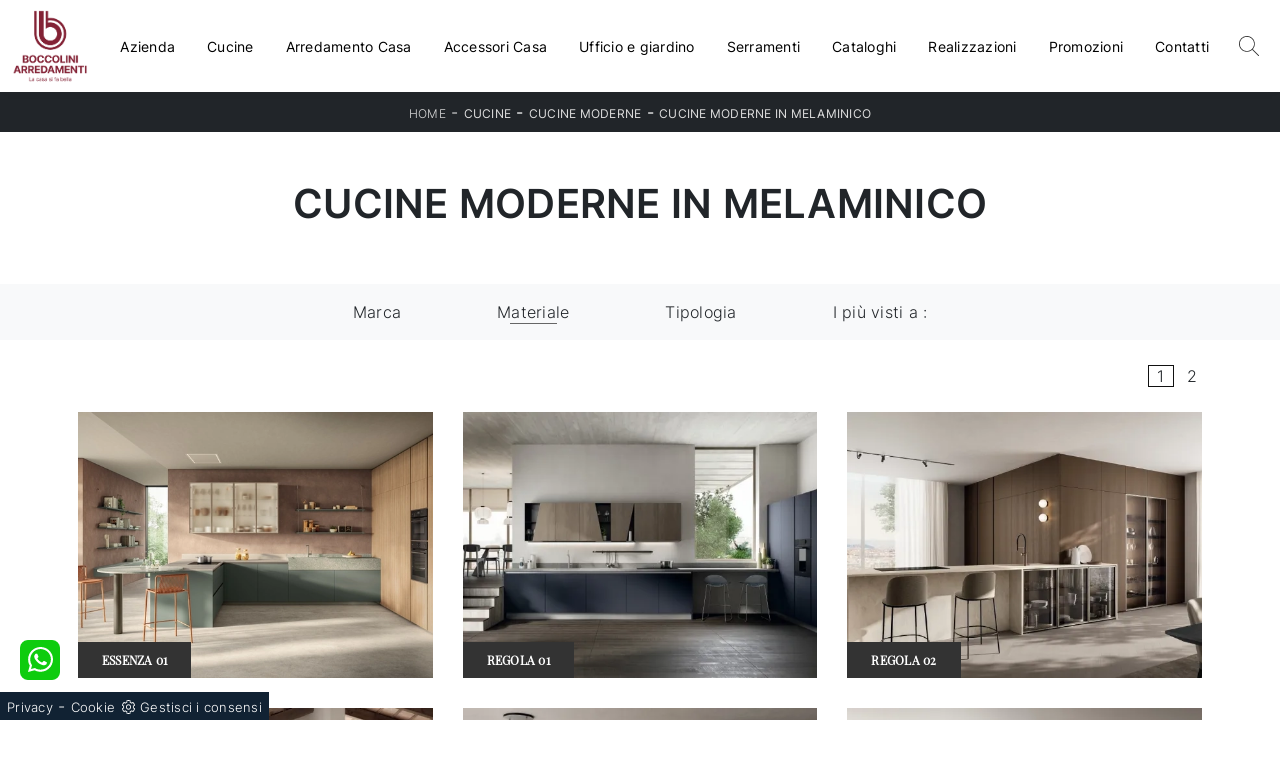

--- FILE ---
content_type: text/html; Charset=UTF-8
request_url: https://www.boccoliniarredamenti.it/cucine-moderne-in-melaminico
body_size: 25820
content:
<!doctype html>
<html prefix="og: http://ogp.me/ns#" lang="it">
  <head>
    <meta charset="utf-8">
    <title>Cucine Moderne in melaminico</title>
    <script type="application/ld+json">
{
 "@context": "http://schema.org",
 "@type": "BreadcrumbList",
 "itemListElement":
 [
  {
   "@type": "ListItem",
   "position": 1,
   "item":
   {
    "@id": "http://www.boccoliniarredamenti.it/cucine",
    "name": "Cucine"
    }
  },
  {
   "@type": "ListItem",
  "position": 2,
  "item":
   {
     "@id": "http://www.boccoliniarredamenti.it/cucine/cucine-moderne",
     "name": "Cucine Moderne"
   }
  },
  {
   "@type": "ListItem",
  "position": 3,
  "item":
   {
     "@id": "http://www.boccoliniarredamenti.it/cucine-moderne-in-melaminico",
     "name": "Cucine Moderne in melaminico"
   }
  }
 ]
}
</script>
    <meta name="description" content="Sentirsi a proprio agio nei locali dove si trascorre del tempo è essenziale, per questo motivo è tanto importante la scelta degli arredi.">
    <meta name="robots" content="index, follow">
    <meta name="viewport" content="width=device-width, initial-scale=1, shrink-to-fit=no">
    <meta name="format-detection" content="telephone=no">
    
    <link rel="next" href="http://www.boccoliniarredamenti.it/cucine-moderne-in-melaminico?pag=1" />
    <link rel="canonical" href="https://www.boccoliniarredamenti.it/cucine-moderne-in-melaminico">
    <meta property="og:title" content="Cucine Moderne in melaminico">
    <meta property="og:type" content="website">
    <meta property="og:url" content="https://www.boccoliniarredamenti.it/cucine-moderne-in-melaminico">
    <meta property="og:image" content="https://www.boccoliniarredamenti.it/img/1091/cucine-cucine-moderne-essenza-01-scavolini_c1it_1407370.webp">
    <meta property="og:description" content="Sentirsi a proprio agio nei locali dove si trascorre del tempo è essenziale, per questo motivo è tanto importante la scelta degli arredi.">

    <link rel="stylesheet" href="/@/js-css/css/b5/bootstrap.min.css">
    <link rel="stylesheet" href="/@/js-css/css/swiper.min.css">
    <link rel="preload" as="style" href="/@/js-css/css/b5/bootstrap.min.css">
    <link rel="preload" as="style" href="/@/js-css/css/swiper.min.css">

    <style>@font-face {    font-family: "Playfair Display";   src: url("/@/fonts/playfair_display/playfairdisplay-regular.woff2") format("woff2"), url("/@/fonts/playfair_display/playfairdisplay-regular.woff") format("woff"), url("/@/fonts/playfair_display/playfairdisplay-regular.ttf") format("truetype");   font-style: normal;   font-weight: 400;   font-display: swap; }  @font-face {    font-family: "Inter";   src: url("/@/fonts/inter/inter-light.woff2") format("woff2"), url("/@/fonts/inter/inter-light.woff") format("woff"), url("/@/fonts/inter/inter-light.ttf") format("truetype");   font-style: normal;   font-weight: 300;   font-display: swap; } @font-face {    font-family: "Inter";   src: url("/@/fonts/inter/inter-regular.woff2") format("woff2"), url("/@/fonts/inter/inter-regular.woff") format("woff"), url("/@/fonts/inter/inter-regular.ttf") format("truetype");   font-style: normal;   font-weight: 400;   font-display: swap; } @font-face {    font-family: "Inter";   src: url("/@/fonts/inter/inter-semibold.woff2") format("woff2"), url("/@/fonts/inter/inter-semibold.woff") format("woff"), url("/@/fonts/inter/inter-semibold.ttf") format("truetype");   font-style: normal;   font-weight: 600;   font-display: swap; } h1, h2, .h1, .h2 {font-family: 'Inter', sans-serif; font-weight: 600;} h3, h4, h5, h6, .h3, .h4, .h5, .h6 {font-family: 'Playfair Display', serif; font-weight: 600;} body{position: relative; overflow-x: hidden; font-family: 'Inter', sans-serif; font-size: 1rem; font-weight: 300; letter-spacing:.25px;} /*.h2, h2 {font-size: 1.5rem;}*/ a{color: inherit !important;text-decoration: none;} a:hover{text-decoration: none;} a:focus{outline: none;} button:focus{outline: none;box-shadow:none !important;} .c-1400 {max-width: 1400px; margin: 0 auto;} .contutto {max-width: 1920px; margin: 0 auto;} .hs-nav {position: sticky; position: -webkit-sticky; z-index: 16; top: 0; background-color: #fff; transition: top 0.3s; box-shadow: 0 0 10px -8px #333;  }  /*.position-menu-tag {position: sticky; position: -webkit-sticky; z-index: 15; top: 90px;}*/ .bg-col-mid-black {background-color: #3b3c40;} .bg-col-bread {background-color: #212529;}  .testo-box-big {padding: calc(20px + 3%);} /*.testo-box-big h2{font-size: 3.5vw; color: #333;}*/ .testo-box-big h2{font-size: 2.75vw; color: #333;} .testo-box-big h2 span{font-size: .5em; color: #999; display: inline-block; vertical-align: top; line-height: 1.3;} .testo-box-big p{font-size: 1.1vw; line-height: 1.8; /*margin: 8% 0% 4%;*/} .testo-box-big a{margin: 0 15%; transition: all .4s linear;} .testo-box-big a::before{content: ""; display: inline-block; width: 1.5em; height: 2px; background-color: currentColor; transition: -webkit-transform .3s cubic-bezier(.77,0,.175,1); transition: transform .3s cubic-bezier(.77,0,.175,1); transition: transform .3s cubic-bezier(.77,0,.175,1),-webkit-transform .3s cubic-bezier(.77,0,.175,1); vertical-align: middle; margin-top: -1px; margin-right: 1em; -webkit-transform-origin: left; transform-origin: left;} .testo-box-big a:hover{cursor: pointer; color: #A42A2E!important;} .testo-box-big a:hover::before{-webkit-transform: scaleX(1.3); transform: scaleX(1.3);} /*.testo-box-big {box-shadow: 0 0 80px rgba(59,60,64,.3); z-index: 2; margin-top: -37%; background-color: #fff; min-height: 48vw;}*/ .testo-box-big {box-shadow: 0 0 40px rgba(59,60,64,.3); z-index: 2; margin-top: -25%; background-color: #fff; min-height: 30vw;} .bread p{margin: 0; text-transform: uppercase; color: #fff; text-align: center;text-decoration:none;} .bread p a{font-size: 12px; color: #ddd!important; transition: all .4s linear;} .bread p span {font-weight:400;} .bread p a:hover{color: #fff!important; text-decoration: none;} .m-top-meno1 {margin-top: calc(-60px - 8.2%);} .h-350 {flex-wrap: nowrap; justify-content: flex-start; padding: 35px 5%;} .h-350 h1{font-size: 35px; color: #3b3c40; font-style: normal; order: 1; position: relative; z-index: 1; line-height: 1.2; margin: 0;} .h-350 p{display: block; color: #3b3c40; opacity: 1; font-size: 17px; line-height: 28px; order: 2; z-index: 1; /*max-width: 550px; */margin: 0; margin-right: 50px;} .intestazione {padding-bottom: 0; min-width: 240px; max-width: 240px; height: 210px; margin-left: calc(-5vw - 20px); position: relative; width: 45%; margin-right: 50px;} .intestazione svg{transform: rotate(180deg); position: absolute; left: 0; top: 0; width: 100%; height: 100%; z-index: 1; color: #2c2d2f; fill: #3b3c40;} .p5-per-rub {padding: 0 5%; padding-bottom: 5%;} .p-sch-rub {padding: 0 15px; margin-bottom: 30px;} .container-testo-box-sotto1 {width: auto; position: absolute; bottom: 0; left: 0px; z-index: 10;} .container-testo-box-sotto1 h3{font-size: 12px; text-transform: uppercase; text-align: center; background-color: #333; color: #fff; height: 3em; line-height: 3em; padding: 0 2em; margin: 0;} .gotop {position: absolute; width: 12px; height: 12px; top: 19px; right: 20px; -webkit-transform: rotate(45deg); transform: rotate(45deg); border-top: 1px solid #fff; border-left: 1px solid #fff; transition: all .333s ease-out; cursor: pointer;text-decoration: none;} .gotop:hover{border-color: #4d504b; top: 17px;} .container-testo-box1 {position: absolute; top: 0; left: 0; bottom: 0; right: 0px; transition: all .4s linear; background-color: rgba(59,60,64,.8); padding: 6%; color: #fff; display: flex; justify-content: center; opacity: 0; text-align: center; align-items: center; font-size: 16px;} .p-sch-rub:hover .container-testo-box1 {opacity: 1;} .p-sch-rub figure{position: relative; overflow: hidden; margin: 0;} .p-sch-rub img{transition: all .4s linear;} .p-sch-rub:hover img{transform: scale(1.2);} .c-txt-rub {display: block; width: 84%; max-width: 900px; margin-left: auto; margin-right: auto;} .intestazione1 {width: 180px; height: 180px; position: absolute; right: 0; bottom: 0;} .intestazione1 svg{position: absolute; bottom: 0; left: 0; width: calc(100% - 35px); height: calc(100% - 35px); fill: #3b3c40; z-index: 2;} .intestazione1::before{content: ""; position: absolute; top: 0; right: 0; width: 0; height: 0; border-style: solid; border-width: 0 0 100px 100px; border-color: transparent transparent #3b3c40; z-index: 1;} .intestazione1::after{content: ""; position: absolute; bottom: 0; right: 0; width: 40px; height: 140px; background-color: #3b3c40; z-index: 1;} /*.c-txt-rub-sez {padding: 0; max-width: 900px; margin: 0 auto; margin-bottom: 5em;}*/ .c-txt-rub-sez {padding: 0; max-width: 1600px; margin: 0 auto; margin-bottom: 5em;} .navbar-right_tag {display: block; margin: 0 auto; /*border-bottom: solid 1px #eee; border-top: solid 1px #eee; */list-style: none; text-align: center; position: relative; /*background-color: #fff;  box-shadow: 0 8px 8px -10px rgba(0, 0, 0, 0.1);*/ z-index: 11;} .navbar-right_tag .dropdown_tag{display: inline-block; margin: 0 1rem; padding: 1rem 1rem 1rem;} .navbar-right_tag .dropdown-menu_tag{border-bottom: solid 1px #eee; border-top: solid 1px #eee; display: none; list-style: none; position: absolute; top: 100%; left: 0; padding: .3rem 1rem; /*background: linear-gradient(to bottom, rgba(0, 0, 0, 0.15), transparent 10px);*/ text-transform: uppercase; font-size: 15px; background-color: #fff; width: 100%; padding: 10px 0;} .navbar-right_tag .dropdown-toggle::after{display: none;} .navbar-right_tag .dropdown_tag:hover .dropdown-menu_tag{display: block;} .navbar-right_tag .dropdown_tag a{text-decoration: none; color: inherit;} .navbar-right_tag .dropdown-menu_tag li{min-width: 100px; transition: all .5s linear; display: inline-block; margin: 0 1rem;} .navbar-right_tag .dropdown-menu_tag a{color: #999; transition: all .5s linear; font-size: 13px; padding: .2rem .5rem; display: block; font-weight: 400; letter-spacing: 1px;} .navbar-right_tag .dropdown-menu_tag li:hover a{color: #333; text-decoration: none;} .dropdown-menu{border:0;box-shadow: 0 0 10px -8px #333;} .tag_attivo{position: relative;} .tag_attivo::before{content: ''; width: 45%; height: 1px; background: #000; bottom: 3px; left: 28%; position: absolute;} .navbar-right_tag .dropdown_tag span{padding: 0 1rem; cursor: pointer;} .elemento_attivo{position: relative;} .elemento_attivo::before{content: ''; width: 45%; height: 1px; background: #666; bottom: -2px; left: 28%; position: absolute;} .page_nav {list-style: none; padding: 0; margin: 0; text-align: right;} .page_nav li{display: inline-block; } .page_nav a{padding: 0 8px; } .pag_attivo {padding: 0 8px; border:1px solid #111;} .navbar-tag-schedina {text-align: center!important; margin: 0 auto; display: block; background: linear-gradient(to bottom, rgba(0, 0, 0, 0.15), transparent 10px); background-color: rgba(0, 0, 0, 0); padding: 10px 0;} .navbar-tag-schedina li{display: inline-block; padding: 0 2.5%;} .navbar-tag-schedina a{color: #999; transition: all .5s linear; font-size: 18px;} .navbar-tag-schedina a:hover{color: #333!important; text-decoration: none;} .m-meno-privacy {margin-top: 50px;} .correlati figure{position: relative; overflow: hidden; margin: 0;} .correlati img{transition: all .5s linear;} .correlati a:hover img{transform: scale(1.1);} .correlati {margin-bottom: 20px} .correlati h5{padding-top: 10px; text-align: center; font-size: 20px;} /*.sha-img img{box-shadow: 0px 0px 22px 4px #999;}*/ .ric-prev { text-align:center; display: block; padding: 15px; margin: 20px; border: solid 1px #333; background-color: #333; transition: all .5s linear; color: #fff!important;} .cataloghi { text-align:center; display: block; padding: 15px; margin: 20px; border: solid 1px #333; background-color: #333; transition: all .5s linear; color: #fff!important;} .ric-prev:hover {color: #333!important; background-color: #fff;} .cataloghi:hover {color: #333!important; background-color: #fff;} .prec a:last-child{display: block; text-align: center;} .succ a:last-child{display: block; text-align: center;} .prec-suc {max-width: 40px;} .formm {padding-bottom: 20px;} .formm button{border: solid 1px #333; background-color: #333; color: #fff; transition: all .5s linear; padding: 10px 0; display: block; width: 50%; margin: 0 auto; margin-bottom: 20px; text-align: center; font-size: 13px; text-transform: uppercase; border-radius: 0;} .formm button:hover{text-decoration: none; color: #333; background-color: #fff; border-color: #333;} .formm input{text-align: left; border-top: none; border-left: none; border-right: none;} .formm select{text-align: left; border-top: none; border-left: none; border-right: none; -moz-appearance:none; -webkit-appearance:none; appearance:none;} .formm textarea{text-align: left; border-top: none; border-left: none; border-right: none;} .info h3 {/*margin-top: 15px; margin-bottom: 15px; */ text-transform: uppercase; font-family: 'Inter', sans-serif; font-weight: 600; /*font-size: 20px;*/ text-align: center;} .form-control {border-radius: 0;} .dinamico ul{padding: 0; margin: 0; list-style: none; display: block;} .dinamico ul li{display: inline-block; margin-right: 15px; margin-bottom: 15px; border: 1px solid #333; background-color: #fff; transition: all .5s linear;} .dinamico ul li a{color: #333!important; transition: all .5s linear; padding: 8px 10px; display: block;} .dinamico ul li:hover {background-color: #333;} .dinamico ul li:hover a{color: #fff!important; text-decoration: none;} .titcat h3{text-align: center; text-transform: uppercase; /*font-size: 25px;*/ letter-spacing: 1px; margin-bottom: 25px;} .p-succ {display: none;} .sezione-contatti-2 h2{margin-top: 15px; margin-bottom: 30px; text-transform: uppercase; font-size: 20px; text-align: center;} .sezione-contatti-2 p{text-align: center; font-size: 16px;} .partner-home {position: absolute; top: -150px;} .slider-lagostore {box-shadow: 0px 0px 22px 4px #999;} .navbar-light .navbar-toggler {border: none!important;} .immagineBiancoNero {-webkit-filter: grayscale(100%); filter: grayscale(100%);}  .btnh {border-radius: 4px; border: 0.5px solid gray; color: #222!important; display: inline-block; margin: 0 0.25em; overflow: hidden; padding: 24px 38px 24px 16px; position: relative; text-decoration: none; line-height: 1; border-radius: 0;} .btnh .btn-content {font-weight: 400; font-size: 1em; line-height: 1.2; padding: 0 26px; position: relative; right: 0; transition: right 300ms ease; display: block; text-align: left;} .btnh .icon {border-left: 1px solid #eee; position: absolute; right: 0; text-align: center; top: 50%; transition: all 300ms ease; transform: translateY(-50%); width: 40px; height: 70%;} .btnh .icon i {position: relative; top: 48%; transform: translateY(-50%); font-size: 30px;} .btnh:after {content: ''; position: absolute; top: 0; bottom: 0; right: 0; left: 0; background-color: #ddd; opacity: 0; transition: opacity 300ms ease; cursor: pointer;} .btnh:hover .btn-content {right: 100%;} .btnh:hover .icon {border-left: 0; font-size: 1.8em; width: 100%;} .btnh:hover:after {opacity: 0.2;} .btnh.btn-alt-color {border-color: salmon; color: salmon;} .btnh.btn-alt-color .icon {border-left-color: salmon;} .btnh.btn-alt-color:after {background-color: salmon;}  .ancor-form {position: absolute; top: -70px;} .pos-icon-cont {position: fixed; bottom: 15px; right: 15px; transition: all .4s linear; z-index: 10000;} .pos-icon-cont a{background-color: #25d366; padding: 12px 14px 10px 14px; border-radius: 50%; display: block;} .pos-icon-cont i{font-size: 25px; color: #fff!important;}  .no-disp span{display: none;} .col-r {color: #cc0000!important;} .descrizione-interna-schedina-sezione p{margin-bottom: 1.5px;} .bollino {position: absolute; top: -10px; right: 0; z-index: 10; color: #fff!important; background: #B7261C; padding: 15px 11px; border-radius: 50%;} .offerte-testo {display: block;} .p1-offerte {top: 38%; position: relative;} .p2-offerte {top: 38%; position: relative;} .color-a-sconto {color: #333; transition: all .4s linear;} .color-a-sconto:hover {text-decoration: none; color: #333; font-weight: 600;} .modal-body {padding: 0;} .arrow-lightbox{max-width:40px}   /* FINE NORMAL CSS */ /* INIZIO MEDIA QUERY */  @media(max-width: 1299px){   .h-350 h1{font-size: 30px; min-width: 230px; max-width: 230px;}   .h-350 p{display: none!important;} } @media(max-width: 1199px){   .h-350 h1{font-size: 26px; margin-right: 40px;}   .h-350 p{font-size: 18px;} } @media(max-width: 1080px){   .h-350 {height: auto; flex-wrap: wrap;} } @media(max-width: 991px){   .testo-centro {padding: 0 15px!important; padding-top: 20px!important;}   .p0-mob {padding: 0!important;}   .navbar-right_tag .dropdown_tag {margin: 0 1.5rem;}   .nav-item {text-align: center;}   .prec {display: none;}   .succ {display: none;}   .h-350 h1 {display: none;}   .h-350 .ok h1 {display: block!important; max-width: 100%; min-width: 100%; margin-right: 0; margin-bottom: 20px; margin-top: 10px;}   .h-350 .ok1 h1 {display: block!important; max-width: 100%; min-width: 100%; margin: 0; margin-top: 10px;}   .prec1 {display: inline-block;}   .succ1 {display: inline-block;}   .bread p {text-align: center;}   .mt-md-4{margin-top: 1.5rem !important;}   .navbar-brand img {width:90px;}   } @media(max-width: 767px){   .navbar-right_tag .dropdown_tag span {padding: 15px 6px; display: block;}   .navbar-right_tag {margin-top: 20px;}   .navbar-right_tag .dropdown_tag {margin: 0; padding: 0;}   .c-txt-rub-sez {padding: 0 15px;}   .cataloghi {margin: 5px; padding: 10px; font-size: 14px;}   .ric-prev {margin: 5px; padding: 10px; font-size: 14px;}   .navbar-brand img {width:90px;}   } @media(max-width: 595px){   .intestazione {display: none;}   .intestazione1 {display: none;}   .h-350{padding-top: 65px;}   .h-350 h1{margin: 0; font-size: 30px; margin-bottom: 10px;}   .m-top-meno1 { margin-top: 0;}   .navbar-brand img {width:70px;}  /* .position-menu-tag { position: fixed; z-index: 15; top: 100px;} */  	 } @media(max-width: 450px){   .prec .prec-suc{display: none!important;}   .succ .prec-suc{display: none!important;}   .p-succ {display: block; text-align: center;}   .p-succ a{display: inline-block; width: 100px;}   .navbar-brand img {width:60px;} } @media(max-width: 345px){   .navbar-right_tag .dropdown_tag span {font-size: 13px;} }  /* FINE MEDIA QUERY */  .ricPrezzo p{padding: 12px 20px; margin: 0 auto; text-align: center; background: #fff; color: #333; font-size: 13px; font-weight: lighter; border: solid 1px #333;}  .container-testo-box-sotto10 {position: absolute; top: 0; right: 0px; background: #111; color: #fff!important; width: auto; height: auto; min-height: 0; min-width: 0; z-index: 10;} .container-testo-box-sotto10 p{padding: 0!important; margin: 0!important;} .container-testo-box-sotto10 del {padding: 5px 15px; display: inline-block;} .container-testo-box-sotto10 span {padding: 5px 15px; display: inline-block;} .container-testo-box-sotto10 del:empty {padding: 0!important; display: inline-block;} .container-testo-box-sotto10 span:empty {padding: 0!important; display: inline-block;} .prezziPag {padding: 5px; width: 100%; font-size: 20px!important; background: linear-gradient(to right, #d5d5d5 , #fff); margin-bottom: 15px;} .prezziPag del {color: #666; padding-right: 15px;} .prezziPag span {padding-left: 15px;} .prezziPag:empty {display: none!important;} .background-homepage textarea{/*padding-bottom: 60px;*/ background-color: #f2f2f2!important;}  .tUp {text-transform: uppercase;} @media(max-width: 767px){   .tUp {padding-top: 10px;} }  .slider-home .text-slider{max-width: 50%;} @media (min-width: 320px) {   /*  h1,.h1{font-size:2rem!important;line-height:2.25rem!important;}   h2,.h2{font-size:1.5rem;line-height:1.75rem;}   h3,.h3{font-size:1.25rem;line-height:1.5rem;}   h4,.h4{font-size:1rem;line-height:1.25rem;}   h5,.h5{font-size:.75rem;line-height:1rem;}*/   .slider-home .text-slider{max-width: 90%;} } /* Medium devices (tablets, 768px and up) The navbar toggle appears at this breakpoint */ @media (min-width: 768px) {   /*  h1,.h1{font-size:2.25rem!important;line-height:2.5rem!important;}   h2,.h2{font-size:1.75rem;line-height:2rem;}   h3,.h3{font-size:1.5rem;line-height:1.75rem;}   h4,.h4{font-size:1.25rem;line-height:1.5rem;}   h5,.h5{font-size:1rem;line-height:1.25rem;}*/   .slider-home .text-slider{max-width: 80%;}   } @media (min-width: 992px) {     /*  h1,.h1{font-size:2.75rem!important;line-height:3rem!important;}   h2,.h2{font-size:2rem;line-height:2.25rem;}   h3,.h3{font-size:1.75rem;line-height:2rem;}   h4,.h4{font-size:1.5rem;line-height:1.75rem;}   h5,.h5{font-size:1rem;line-height:1.25rem;}*/   .slider-home .text-slider{max-width: 60%;}   .slider-home .text-slider h2{font-size:2.5rem!important;line-height:2.75rem!important;} } /* Large devices (desktops, 992px and up) */ @media (min-width: 1600px) {  /*  h1,.h1{font-size:3rem!important;line-height:3.25rem!important;}   h2,.h2{font-size:2rem;line-height:2.25rem;}   h3,.h3{font-size:1.75rem;line-height:2rem;}   h4,.h4{font-size:1.5rem;line-height:1.75rem;}   h5,.h5{font-size:1.25rem;line-height:1.5rem;}*/   .slider-home .text-slider{max-width: 50%;}   .slider-home .text-slider h2{font-size:3.5rem!important;line-height:3.75rem!important;} }  .btnh .icon {  border-left: 1px solid #eee;  position: absolute;  right: 0;  text-align: center;  top: 50%;  transition: all 300ms ease;  transform: translateY(-50%);  width: 40px;  height: 70%; } .btnh:hover .icon {  position: absolute;  left: 49%; } .btnh .icon i {  position: relative;  top: 48%;  transform: translateY(-50%);  background:url('/1091/imgs/right-arrow.svg') center center no-repeat;  display:block;  width: 25px;  height: 25px; } .btnh:after {  content: '';  position: absolute;  top: 0;  bottom: 0;  right: 0;  left: 0;  background-color: #FFF;  opacity: 0;  transition: opacity 300ms ease; } .btnh:hover .btn-content {  right: 100%; } .btnh:hover .icon {  border-left: 0;  font-size: 1.8em;  width: 100%; } .btnh:hover:after {  opacity: 0.2; }                               </style> 
    <style></style>
    <style>/* Inizio CSS Menu/Navbar */.dropdown-toggle::after{display: none;}.dropdown:hover .dropdown-menu{display: block !important;}.dropdown-menu{border-radius: 0px; margin-top: 0px;}.nav-item{padding: 0px 8px;}.nav-item:last-child{padding-right: 0px;}.nav-link{color: #000 !important; font-size: 14px; font-weight: 500;}/*.navbar-nav {margin: 0 auto;}*/.navbar-brand span {text-transform: uppercase; font-size: 26px; letter-spacing: -1px;}.navbar-brand span .firstLetter {font-size: 70px; vertical-align: middle; display: inline; padding: 0; margin: 0;}.navbar-brand span span {font-size: 16px; margin-top: -45px; display: block; padding-left: 38px; letter-spacing: 0;}.dropdown-item { font-size: 14px; }/* Fine CSS Menu/Navbar *//* Icon 1 */.first-button {border: 0;}.animated-icon1, .animated-icon2, .animated-icon3 { width: 30px; height: 20px; position: relative; margin: 0px; -webkit-transform: rotate(0deg);-moz-transform: rotate(0deg);-o-transform: rotate(0deg);transform: rotate(0deg);-webkit-transition: .5s ease-in-out;-moz-transition: .5s ease-in-out;-o-transition: .5s ease-in-out;transition: .5s ease-in-out;cursor: pointer;}.animated-icon1 span, .animated-icon2 span, .animated-icon3 span {display: block;position: absolute;height: 3px;width: 100%;border-radius: 9px;opacity: 1;left: 0;-webkit-transform: rotate(0deg);-moz-transform: rotate(0deg);-o-transform: rotate(0deg);transform: rotate(0deg);-webkit-transition: .25s ease-in-out;-moz-transition: .25s ease-in-out;-o-transition: .25s ease-in-out;transition: .25s ease-in-out;}.animated-icon1 span {background: #A42A2E;}.animated-icon1 span:nth-child(1) {top: 0px;}.animated-icon1 span:nth-child(2) {top: 10px;}.animated-icon1 span:nth-child(3) {top: 20px;}.animated-icon1.open span:nth-child(1) {top: 11px;-webkit-transform: rotate(135deg);-moz-transform: rotate(135deg);-o-transform: rotate(135deg);transform: rotate(135deg);}.animated-icon1.open span:nth-child(2) {opacity: 0;left: -60px;}.animated-icon1.open span:nth-child(3) {top: 11px;-webkit-transform: rotate(-135deg);-moz-transform: rotate(-135deg);-o-transform: rotate(-135deg);transform: rotate(-135deg);}.cercaMenu svg {width: 20px; height: 20px; fill: #333; margin-top: 7px;}.cercaMenu {padding-right: 9px; cursor: pointer; background: none; border: none;}.cercaMenu:focus {outline: none;}.cerca_navbar {padding-bottom: 10px; text-align: center;}#search-box { padding: 6.5px 15px!important; width: calc(100% - 45px)!important; border-radius: 0 !important;}.cerca_navbar .fa-search {line-height: 0; padding: 10px 30px 10px 15px; background-color: #cb0265; color: #fff; border-top-right-radius: 0px; border-bottom-right-radius: 0px;}.searchResult {top: calc(100% - 1rem)!important;}@media(max-width: 991px){  #search-box {width: calc(100% - 45px)!important;}  .cercaMenu {margin-top: -3px;}}.fa-search { background-image: url('/@/js-css/svg/search-w.svg'); background-repeat: no-repeat; background-position: center; background-size: 22px;}.fa-times { background-image: url('/@/js-css/svg/close-w.svg') !important; }/* Inizio CSS Footer */.px-foot {padding-left: 5%; padding-right: 5%;}.max-logo-foot {max-width: 120px;}.line-foot {border-bottom: solid 1px #999; border-top: solid 1px #999;}.link-cat-foot.link-cat-foot a{color: #FFF!important; padding: 0 1rem; transition: all .4s linear; cursor: pointer;}.link-cat-foot a:hover{color: #A42A2E!important;}.link-aft-cat-foot {color: #FFF; }.link-aft-cat-foot a{color: #FFF!important; padding: 0 20px; transition: all .4s linear; cursor: pointer; border-right: solid 1px #999;}.link-aft-cat-foot a:last-child{border: none;}.link-aft-cat-foot a:hover{color: #A42A2E!important;}.last-foot p{ color: #FFF; padding: 0 20px; margin: 0;}.link-aft-cat-foot svg {width: 20px; height: 20px; fill: #FFF; transition: all .5s linear;}.link-aft-cat-foot a:hover svg {fill: #A42A2E!important;}.navbar-brand-foot span {text-transform: uppercase; font-size: 16px; color: #999!important; transition: all .5s linear;}.navbar-brand-foot span .firstLetter {font-size: 42px; vertical-align: middle; display: inline; padding: 0; margin: 0;}.navbar-brand-foot span span {font-size: 11px; margin-top: -29px; display: block; padding-left: 35px;}.navbar-brand-foot:hover span {color: #fff!important;}.pos-whatsapp a{transition: all 0.3s linear; font-size: 23.5px !important; color: #fff !important; background-color: #0ecc0e; border-radius: 8px; width: 40px; height: 40px; text-align: center;}.pos-whatsapp{z-index: 12; position: fixed; bottom: 40px; left: 20px;}.pos-whatsapp:hover a{color: #0ecc0e !important; background-color: #fff;}.pos-whatsapp svg {width: 25px; height: 25px; fill: #fff !important; transition: all .5s linear;}.pos-whatsapp:hover svg {fill: #0ecc0e !important;}.go-top {  position: fixed;  right: 20px;  bottom: 40px;  color: #FFF !important;  background-color: #3b3c40;  z-index: 999;  padding: 10px 14px;  display: block;}.go-top:hover {  color: #FFF !important;  background-color: #A42A2E!important;   }@media(max-width: 991px){  .link-cat-foot a{padding: 0 12px;}}@media(max-width: 767px){  .max-logo-foot {margin: 0 auto;}  .last-foot {text-align: center;}  .link-aft-cat-foot a{border: none; display: inline-block; margin-bottom: 10px; text-align: center;}  .link-cat-foot a {display: block; margin-bottom: 10px; text-align: center;}}#cookieChoiceInfo span{font-weight:400;}#cookieChoiceInfo span,#cookieChoiceInfo a{font-size:.9rem;}/* Fine CSS Footer*/.credit img{height:22px;padding-bottom:2px;}.credit p{ color:white;display:inline; margin:0;}.credit{margin:auto;display:block;}</style>

    <style>
      .selector-for-some-widget{box-sizing: content-box}
    </style>

    <!-- INIZIO FAVICON E APPICON -->
    <link rel="apple-touch-icon" sizes="57x57" href="/1091/imgs/favicon/apple-icon-57x57.png">
    <link rel="apple-touch-icon" sizes="60x60" href="/1091/imgs/favicon/apple-icon-60x60.png">
    <link rel="apple-touch-icon" sizes="72x72" href="/1091/imgs/favicon/apple-icon-72x72.png">
    <link rel="apple-touch-icon" sizes="76x76" href="/1091/imgs/favicon/apple-icon-76x76.png">
    <link rel="apple-touch-icon" sizes="114x114" href="/1091/imgs/favicon/apple-icon-114x114.png">
    <link rel="apple-touch-icon" sizes="120x120" href="/1091/imgs/favicon/apple-icon-120x120.png">
    <link rel="apple-touch-icon" sizes="144x144" href="/1091/imgs/favicon/apple-icon-144x144.png">
    <link rel="apple-touch-icon" sizes="152x152" href="/1091/imgs/favicon/apple-icon-152x152.png">
    <link rel="apple-touch-icon" sizes="180x180" href="/1091/imgs/favicon/apple-icon-180x180.png">
    <link rel="icon" type="image/png" sizes="192x192"  href="/1091/imgs/favicon/android-icon-192x192.png">
    <link rel="icon" type="image/png" sizes="32x32" href="/1091/imgs/favicon/favicon-32x32.png">
    <link rel="icon" type="image/png" sizes="96x96" href="/1091/imgs/favicon/favicon-96x96.png">
    <link rel="icon" type="image/png" sizes="16x16" href="/1091/imgs/favicon/favicon-16x16.png">
    <link rel="manifest" href="/1091/imgs/favicon/manifest.json">
    <meta name="msapplication-TileColor" content="#ffffff">
    <meta name="msapplication-TileImage" content="/1091/imgs/favicon/ms-icon-144x144.png">
    <meta name="theme-color" content="#ffffff">
    <!-- FINE FAVICON E APPICON -->

  <script src="/@/essentials/gtm-library.js"></script>
<script src="/@/essentials/essential.js"></script>
<script src="/@/essentials/facebookv1.js"></script>

<!-- script head -->
<script>
function okEssentialGTM() {
  const gAdsContainer = '##_gtm_container##',
        gAdsInitUrl = '##_gtm_init_config_url##',
        gAdsEveryPageContainer = '',
        gAdsTksPageContainer = '';

  if (gAdsContainer && gAdsInitUrl) {
//    gtmInit(gAdsInitUrl, gAdsContainer);
    gtmEveryPageContainer && gtmEveryPage(gAdsEveryPageContainer);
    gtmTksPageContainer && gtmThankTouPage(gAdsTksPageContainer);
  }
}

function okEssentialFb() {
  const fbPixelCode = '',
        fbPixelUrl = '';

  if (fbPixelCode && fbPixelUrl) {
    pixel(fbPixelCode, fbPixelUrl);
  }

}

function allowADV() {}

function allowConfort() {}

function allowAnal() {
  okEssentialGTM();
  okEssentialFb();
}

window.addEventListener('DOMContentLoaded', function () {
  const cookiePrelude = getCookie("CookieConsent"),
    ifAdv = cookiePrelude ? cookiePrelude.includes("adv") : true,
    ifConfort = cookiePrelude ? cookiePrelude.includes("confort") : true,
    ifAnal = cookiePrelude ? cookiePrelude.includes("performance") : true;

  !ifAdv && allowADV();
  !ifConfort && allowConfort();
  !ifAnal && allowAnal();

  // overlay on contact form submit
  holdOnOnSubmit();
})
</script>
<!-- fine script head -->
</head>
  <body>
    <script src="/@/js-css/js/swiper.min.js"></script>
    <script>
      function feedInstagram(){};      
    </script>

    <div class="contutto" id="back-top">

      <div class="container-fluid hs-nav">
<!--        <div class="container">-->
          <nav class="navbar navbar-expand-xl navbar-light p-0">
            <a class="navbar-brand py-2" href="/"><img src="/1091/imgs/logo.webp" class="img-fluid d-block mr-auto" alt="Boccolini Arredamenti Srl" width="120" height="120"></a>
            <button class="cercaMenu d-inline-block d-xl-none ms-auto" data-bs-toggle="collapse" data-bs-target="#ricerchina" aria-expanded="false" aria-controls="ricerchina">
              <svg version="1.1" id="Layer_1" xmlns="http://www.w3.org/2000/svg" xmlns:xlink="http://www.w3.org/1999/xlink" x="0px" y="0px"
                   viewBox="0 0 512 512" style="enable-background:new 0 0 512 512;" xml:space="preserve">
                <g>
                  <g>
                    <path d="M508.875,493.792L353.089,338.005c32.358-35.927,52.245-83.296,52.245-135.339C405.333,90.917,314.417,0,202.667,0
                             S0,90.917,0,202.667s90.917,202.667,202.667,202.667c52.043,0,99.411-19.887,135.339-52.245l155.786,155.786
                             c2.083,2.083,4.813,3.125,7.542,3.125c2.729,0,5.458-1.042,7.542-3.125C513.042,504.708,513.042,497.958,508.875,493.792z
                             M202.667,384c-99.979,0-181.333-81.344-181.333-181.333S102.688,21.333,202.667,21.333S384,102.677,384,202.667
                             S302.646,384,202.667,384z"/>
                  </g>
                </g>
              </svg>
            </button>
            <button class="navbar-toggler first-button" type="button" data-bs-toggle="collapse" data-bs-target="#navbarNavDropdown" aria-controls="navbarNavDropdown" aria-expanded="false" aria-label="Toggle navigation">            
              <div class="animated-icon1"><span></span><span></span><span></span></div>
            </button>
            <div class="collapse navbar-collapse justify-content-end" id="navbarNavDropdown">
              <ul class="navbar-nav"><li class="nav-item dropdown menu_attivo">
  <a href="/azienda" title="Azienda" class="nav-link dropdown-toggle" id="navbarDropdownMenuLink" aria-haspopup="true" aria-expanded="false">Azienda</a>
  <div class="dropdown-menu" aria-labelledby="navbarDropdownMenuLink">
    <a class="dropdown-item" href="/azienda/i-nostri-partner" title="I nostri Partner">I nostri Partner</a>
  </div>
</li><li class="nav-item dropdown menu_attivo" ><a href="/cucine" title="Cucine" class="nav-link dropdown-toggle" id="navbarDropdownMenuLink" aria-haspopup="true" aria-expanded="false">Cucine</a>    <div class="dropdown-menu" aria-labelledby="navbarDropdownMenuLink"><a   class="dropdown-item" href="/cucine/cucine-design" title="Cucine Design">Cucine Design</a> <a  class="dropdown-item attivo_sez" href="/cucine/cucine-moderne" title="Cucine Moderne">Cucine Moderne</a> <a   class="dropdown-item" href="/cucine/cucine-classiche" title="Cucine Classiche">Cucine Classiche</a> <a   class="dropdown-item" href="/cucine/cucine-su-misura" title="Cucine su misura">Cucine su misura</a> </div></li><li class="nav-item dropdown"><a href="/arredamento-casa" title="Arredamento Casa" class="nav-link dropdown-toggle" id="navbarDropdownMenuLink" aria-haspopup="true" aria-expanded="false">Arredamento Casa</a>    <div class="dropdown-menu" aria-labelledby="navbarDropdownMenuLink"><a  rel="nofollow" class="dropdown-item" href="/arredamento-casa/librerie" title="Librerie">Librerie</a> <a  rel="nofollow" class="dropdown-item" href="/arredamento-casa/pareti-attrezzate" title="Pareti Attrezzate">Pareti Attrezzate</a> <a  rel="nofollow" class="dropdown-item" href="/arredamento-casa/madie" title="Madie">Madie</a> <a  rel="nofollow" class="dropdown-item" href="/arredamento-casa/salotti" title="Salotti">Salotti</a> <a  rel="nofollow" class="dropdown-item" href="/arredamento-casa/poltroncine" title="Poltroncine">Poltroncine</a> <a  rel="nofollow" class="dropdown-item" href="/arredamento-casa/pensili" title="Mobili sospesi">Mobili sospesi</a> <a  rel="nofollow" class="dropdown-item" href="/arredamento-casa/mobili-porta-tv" title="Mobili Porta Tv">Mobili Porta Tv</a> <a  rel="nofollow" class="dropdown-item" href="/arredamento-casa/mobili-ingresso" title="Mobili ingresso">Mobili ingresso</a> <a  rel="nofollow" class="dropdown-item" href="/arredamento-casa/tavoli" title="Tavoli">Tavoli</a> <a  rel="nofollow" class="dropdown-item" href="/arredamento-casa/sedie" title="Sedie">Sedie</a> <a  rel="nofollow" class="dropdown-item" href="/arredamento-casa/letti" title="Letti">Letti</a> <a  rel="nofollow" class="dropdown-item" href="/arredamento-casa/letti-singoli" title="Letti singoli">Letti singoli</a> <a  rel="nofollow" class="dropdown-item" href="/arredamento-casa/comodini" title="Comodini">Comodini</a> <a  rel="nofollow" class="dropdown-item" href="/arredamento-casa/armadi" title="Armadi">Armadi</a> <a  rel="nofollow" class="dropdown-item" href="/arredamento-casa/camerette" title="Camerette">Camerette</a> <a  rel="nofollow" class="dropdown-item" href="/arredamento-casa/arredo-bagno" title="Arredo Bagno">Arredo Bagno</a> </div></li><li class="nav-item dropdown"><a href="/accessori-casa" title="Accessori Casa" class="nav-link dropdown-toggle" id="navbarDropdownMenuLink" aria-haspopup="true" aria-expanded="false">Accessori Casa</a>    <div class="dropdown-menu" aria-labelledby="navbarDropdownMenuLink"><a  rel="nofollow" class="dropdown-item" href="/accessori-casa/illuminazione" title="Illuminazione">Illuminazione</a> <a  rel="nofollow" class="dropdown-item" href="/accessori-casa/complementi" title="Complementi">Complementi</a> <a  rel="nofollow" class="dropdown-item" href="/accessori-casa/carta-da-parati" title="Carta da parati">Carta da parati</a> </div></li><li class="nav-item dropdown"><a href="/ufficio-giardino" title="Ufficio e giardino" class="nav-link dropdown-toggle" id="navbarDropdownMenuLink" aria-haspopup="true" aria-expanded="false">Ufficio e giardino</a>    <div class="dropdown-menu" aria-labelledby="navbarDropdownMenuLink"><a  rel="nofollow" class="dropdown-item" href="/ufficio-giardino/arredo-ufficio" title="Arredo Ufficio">Arredo Ufficio</a> <a  rel="nofollow" class="dropdown-item" href="/ufficio-giardino/arredo-giardino" title="Arredo Giardino">Arredo Giardino</a> </div></li><li class="nav-item dropdown"><a href="/serramenti" title="Serramenti" class="nav-link dropdown-toggle" id="navbarDropdownMenuLink" aria-haspopup="true" aria-expanded="false">Serramenti</a>    <div class="dropdown-menu" aria-labelledby="navbarDropdownMenuLink"><a  rel="nofollow" class="dropdown-item" href="/serramenti/porte-interne" title="Porte interne">Porte interne</a> </div></li><li class="nav-item dropdown"><a href="/cataloghi" title="Cataloghi" class="nav-link dropdown-toggle" id="navbarDropdownMenuLink" aria-haspopup="true" aria-expanded="false">Cataloghi</a>    </li><!--<li class="nav-item dropdown">
  <a href="/arredamento-casa" title="Armadi & Living" class="nav-link dropdown-toggle" id="navbarDropdownMenuLink" aria-haspopup="true" aria-expanded="false">Living</a>
  <div class="dropdown-menu" aria-labelledby="navbarDropdownMenuLink">
    <a class="dropdown-item" href="/arredamento-casa/librerie" title="Librerie">Librerie</a>
    <a class="dropdown-item" href="/arredamento-casa/pareti-attrezzate" title="Pareti Attrezzate">Pareti Attrezzate</a>
    <a class="dropdown-item" href="/arredamento-casa/madie" title="Madie">Madie</a>
    <a class="dropdown-item" href="/arredamento-casa/salotti" title="Salotti">Salotti</a>
    <a class="dropdown-item" href="/arredamento-casa/tavoli" title="Tavoli">Tavoli</a>
    <a class="dropdown-item" href="/arredamento-casa/sedie" title="Sedie">Sedie</a>
  </div>
</li>
<li class="nav-item dropdown">
  <a href="#" title="Zona Notte" class="nav-link dropdown-toggle" id="navbarDropdownMenuLink" aria-haspopup="true" aria-expanded="false">Notte & Armadi</a>
  <div class="dropdown-menu" aria-labelledby="navbarDropdownMenuLink">
    <a class="dropdown-item" href="/arredamento-casa/armadi" title="Armadi">Armadi</a>
    <a class="dropdown-item" href="/arredamento-casa/letti" title="Letti">Letti</a>    
   <a class="dropdown-item" href="/arredamento-casa/camerette" title="Camerette">Camerette</a>
    <a class="dropdown-item" href="/arredamento-casa/comodini" title="Comodini">Comodini</a>
  </div>
</li>
<li class="nav-item dropdown">
  <a href="#" title="Complementi" class="nav-link dropdown-toggle" id="navbarDropdownMenuLink" aria-haspopup="true" aria-expanded="false">Complementi</a>
  <div class="dropdown-menu" aria-labelledby="navbarDropdownMenuLink">
    <a class="dropdown-item" href="/accessori-casa/illuminazione" title="Illuminazione">Illuminazione</a>
    <a class="dropdown-item" href="/ufficio-giardino/arredo-ufficio" title="Arredo Ufficio">Arredo Ufficio</a>    
  </div>
</li>
<li class="nav-item dropdown">
  <a href="/ufficio-giardino/arredo-giardino" title="Arredo Giardino" class="nav-link dropdown-toggle" id="navbarDropdownMenuLink" aria-haspopup="true" aria-expanded="false">Arredo Giardino</a>
</li>
<li class="nav-item dropdown">
  <a href="/ufficio-giardino/arredo-giardino" title="Arredo Giardino" class="nav-link dropdown-toggle" id="navbarDropdownMenuLink" aria-haspopup="true" aria-expanded="false">Arredo Giardino</a>
</li>-->
<li class="nav-item">
  <a href="/azienda/realizzazioni" title="Realizzazioni su misura" class="nav-link">Realizzazioni</a>
</li>
<li class="nav-item">
  <a href="/azienda/promozioni" title="Promozioni" class="nav-link">Promozioni</a>
</li>
<li class="nav-item dropdown">
  <a href="/azienda/contatti" title="Contatti" class="nav-link dropdown-toggle" id="navbarDropdownMenuLink" aria-haspopup="true" aria-expanded="false">Contatti</a>
</li>
            <li class="nav-item dropdown d-none d-xl-block">
              <button class="cercaMenu" data-bs-toggle="collapse" data-bs-target="#ricerchina" aria-expanded="false" aria-controls="ricerchina">
                <svg version="1.1" id="Layer_1" xmlns="http://www.w3.org/2000/svg" xmlns:xlink="http://www.w3.org/1999/xlink" x="0px" y="0px"
                     viewBox="0 0 512 512" style="enable-background:new 0 0 512 512;" xml:space="preserve">
                  <g>
                    <g>
                      <path d="M508.875,493.792L353.089,338.005c32.358-35.927,52.245-83.296,52.245-135.339C405.333,90.917,314.417,0,202.667,0
                               S0,90.917,0,202.667s90.917,202.667,202.667,202.667c52.043,0,99.411-19.887,135.339-52.245l155.786,155.786
                               c2.083,2.083,4.813,3.125,7.542,3.125c2.729,0,5.458-1.042,7.542-3.125C513.042,504.708,513.042,497.958,508.875,493.792z
                               M202.667,384c-99.979,0-181.333-81.344-181.333-181.333S102.688,21.333,202.667,21.333S384,102.677,384,202.667
                               S302.646,384,202.667,384z"/>
                    </g>
                  </g>
                </svg>
              </button>
            </li></ul>
            </div>
          </nav>
          <div id="ricerchina" class="col-12 collapse">
            <style>
.searchResult::-webkit-scrollbar{width:5px}.searchResult::-webkit-scrollbar-track{box-shadow:inset 0 0 5px grey;border-radius:10px}.searchResult::-webkit-scrollbar-thumb{background:#999;border-radius:10px}.searchResult::-webkit-scrollbar-thumb:hover{background:#333}#search-box{width:calc(100% - 41px);padding:8px 15px;text-align:right;border:solid 1.5px #f2f2f2;outline:0!important;border-top-left-radius:20px;border-bottom-left-radius:20px;background-color:#f8f8f8}.cerca-menu{position:relative}.searchResult{position:relative;background-color:#fff;border-top:.1rem solid #eff1f3;text-transform:uppercase;overflow:auto;padding-bottom:1rem;padding:1rem;position:absolute;left:1rem;right:1rem;top:calc(100% - 5rem);-webkit-box-shadow:0 .2rem .75rem rgba(26,42,52,.25);box-shadow:0 .2rem .75rem rgba(26,42,52,.25);display:-webkit-box;display:-ms-flexbox;display:flex!important;-webkit-box-orient:horizontal;-webkit-box-direction:normal;-ms-flex-direction:row;flex-direction:row;height:calc(-6.6rem + 100vh);box-sizing:border-box;max-height:550px!important;z-index:10000!important;background-color:#fff!important}.risultatiSinistra{padding:0;display:-webkit-box;display:-ms-flexbox;display:flex;margin:0;-webkit-box-orient:vertical;-webkit-box-direction:normal;-ms-flex-direction:column;flex-direction:column;-webkit-box-flex:1;-ms-flex-positive:1;flex-grow:1;min-width:30%;box-sizing:border-box;overflow-y:scroll}.risultatiDestra{padding:0;display:flex;margin:0;-webkit-box-orient:horizontal;-webkit-box-direction:normal;-ms-flex-direction:row;flex-direction:row;-ms-flex-wrap:wrap;flex-wrap:wrap;-webkit-box-flex:1;-ms-flex-positive:1;flex-grow:1;position:relative;margin-left:0;border-top:none;border-left:.1rem solid #eff1f3;padding-left:1rem;margin-left:1rem;padding-top:0;box-sizing:border-box;overflow-y:scroll}.risultatiDestra li,.risultatiSinistra li{list-style:none;box-sizing:border-box}.risultatiSinistra li a{background-color:transparent;outline-offset:.1rem;color:inherit;text-decoration:none;font-weight:700;display:block;font-size:1.2rem;color:#a5adb8;padding:1rem 3rem 1rem .5rem;-webkit-transition:all 250ms ease;-o-transition:all 250ms ease;transition:all 250ms ease;box-sizing:border-box}.risultatiSinistra li a:hover{color:#62707f;background-color:#eff1f3}.risultatiDestra li{padding:1rem;border-right:.1rem solid #eff1f3;border-bottom:.1rem solid #eff1f3;-webkit-box-flex:1;-ms-flex-positive:1;flex-grow:1;width:25%;max-width:25%}.risultatiDestra li a{background-color:transparent;outline-offset:.1rem;color:inherit;text-decoration:none;box-sizing:border-box}.risultatiDestra li a:hover{color:#007dbc}.risultatiDestra li a img{width:100%;box-sizing:border-box}.risultatiDestra li a p{display:block;text-align:center;width:100%;font-style:italic;padding:1.5rem;font-size:1.1rem;line-height:1.2;box-sizing:border-box}@media(max-width:1599px){.risultatiDestra li{width:33.33333%;max-width:33.33333%}}@media(max-width:1220px){.searchResult{top:calc(100% - 10rem)}}@media(max-width:1199px){.risultatiSinistra{display: none!important;}.risultatiDestra{min-width:100%}.searchResult{display:block!important}.risultatiDestra{border:none!important;padding:0!important;margin:0!important}}@media(max-width:991px){.risultatiDestra li{width:50%;max-width:50%}.risultatiDestra li a p{font-size:.9rem;padding:.5rem}.risultatiSinistra li a{font-size:14px}.risultatiDestra li a p{font-size:13px}}@media(max-width:767px){.searchResult{top:calc(100%)}}.searchResult:empty{display:none!important}
</style>
<script async defer src="/@/ajax.js"></script>
<script>
var loader = setInterval(function () {
    if (document.readyState !== "complete") return;
    clearInterval(loader);
	var timeOut;
    const ricercona = document.querySelector('input[id="search-box"]');
    ricercona.addEventListener('input', function () {
      document.querySelector(".cerca_navbar .fa-search").classList.add("fa-times");
      document.querySelector(".cerca_navbar .fa-search").setAttribute("onclick", "ripristino();");
      if (document.querySelector('input[id="search-box"]').value.length === 0) {
        document.querySelector(".fa-times").setAttribute("onclick", "");
        document.querySelector(".fa-times").classList.remove("fa-times");
        document.querySelector(".searchResult").setAttribute("style", "display: none!important");
      } else if (document.querySelector('input[id="search-box"]').value.length > 2 ){
		  if(timeOut) {
			  clearTimeout(timeOut);
			  timeOut = null;
		  }
		  timeOut = setTimeout(function (){
			  var risposta = ajaxhttp("GET", "/core/elastic_cerca.asp?lingua=it&keyword=" + document.querySelector('input[id="search-box"]').value);
			  if (risposta.length === 0 ){
			  }else{
				  if(window.innerWidth < 1200) document.querySelector(".searchResult").setAttribute("style", "display: block!important");
				  else document.querySelector(".searchResult").setAttribute("style", "display: flex!important");
				  document.querySelector(".searchResult").innerHTML = risposta;
			  }
		  }, 500);
	  }
	});
  }, 300);
function ripristino() {
	document.querySelector('input[id="search-box"]').value = '';
	document.querySelector(".fa-times").setAttribute("onclick", "");
	document.querySelector(".fa-times").classList.remove("fa-times");
	document.querySelector('.searchResult').setAttribute("style", "display: none!important");
};
</script>

<div class="cerca_navbar">
  <input type="text" id="search-box" placeholder="Ricerca Prodotto, Categoria, Ecc.." autocomplete="off" /><i class="fa fa-search" aria-hidden="true"></i>
  <div class="searchResult"></div>
</div>

          </div>
<!--        </div>-->
      </div>




<div class="container-fluid bg-col-bread position-menu-tag">
  <div class="row">
    <div class="col-12 bread py-2 px-5">
      <p><a href="http://www.boccoliniarredamenti.it#[link_home]#" title="boccolini">Home</a> - <span  ><a href="http://www.boccoliniarredamenti.it/cucine"  title="Cucine">Cucine</a> - <a href="http://www.boccoliniarredamenti.it/cucine/cucine-moderne"  title="Cucine Moderne">Cucine Moderne</a> - <a href="http://www.boccoliniarredamenti.it/cucine-moderne-in-melaminico"  title="Cucine Moderne in melaminico">Cucine Moderne in melaminico</a></p>
    </div>
  </div>
</div>

<div class="container-fluid">
  <div class="row p-3 p-lg-5 align-items-center">
    <div class="col-12 text-center px-0 ok1 tUp">
      <h1>Cucine Moderne in melaminico</h1>
    </div>
  </div>
</div>

<div class="container-fluid bg-light">
  <div class="row">
    <div class="col-12 menu-tag px-0">
      <ul class="nav navbar-nav navbar-right_tag">  <li class="dropdown_tag"><span class="dropdown-toggle" data-toggle="dropdown" role="button" aria-expanded="false">Marca</span><ul class="dropdown-menu_tag"><li><a href="/cucine-cucine-moderne-scavolini" title="Cucine Moderne Scavolini">Scavolini</a></li></ul></li><li class="dropdown_tag"><span class="dropdown-toggle elemento_attivo" data-toggle="dropdown" role="button" aria-expanded="false">Materiale</span><ul class="dropdown-menu_tag"><li><a href="/cucine-cucine-moderne-in-acciaio" title="Cucine Moderne in acciaio">in acciaio</a></li><li><a href="/cucine-moderne/in-gres" title="Cucine Moderne in gres">in gres</a></li><li><a href="/cucine-moderne/in-hpl" title="Cucine Moderne in HPL">in HPL</a></li><li><a href="/cucine-moderne-in-laccato-lucido" title="Cucine Moderne in laccato lucido">in laccato lucido</a></li><li><a href="/cucine-moderne-in-laccato-opaco" title="Cucine Moderne in laccato opaco">in laccato opaco</a></li><li><a href="/cucine-moderne-in-laminato" title="Cucine Moderne in laminato">in laminato</a></li><li><a href="/cucine-moderne-in-legno" title="Cucine Moderne in legno">in legno</a></li><li><a href="/cucine-cucine-moderne-in-materico" title="Cucine Moderne in materico">in materico</a></li><li><a class="tag_attivo" href="/cucine-moderne-in-melaminico" title="Cucine Moderne in melaminico">in melaminico</a></li><li><a href="/cucine-moderne/in-metallo" title="Cucine Moderne in metallo">in metallo</a></li><li><a href="/cucine-moderne/in-pet" title="Cucine Moderne in Pet">in Pet</a></li><li><a href="/cucine-moderne-in-vetro" title="Cucine Moderne in vetro">in vetro</a></li></ul></li><li class="dropdown_tag"><span class="dropdown-toggle" data-toggle="dropdown" role="button" aria-expanded="false">Tipologia</span><ul class="dropdown-menu_tag"><li><a href="/cucine-moderne-ad-angolo" title="Cucine Moderne ad angolo">ad angolo</a></li><li><a href="/cucine-moderne-con-isola" title="Cucine Moderne con isola">con isola</a></li><li><a href="/cucine-moderne-con-penisola" title="Cucine Moderne con penisola">con penisola</a></li><li><a href="/cucine-moderne-in-linea" title="Cucine Moderne in linea">in linea</a></li></ul></li><li class="dropdown_tag"><span class="dropdown-toggle" data-toggle="dropdown" role="button" aria-expanded="false">I più visti a :</span><ul class="dropdown-menu_tag"><li><a href="/cucine-moderne-anguillara-sabazia" title="Cucine Moderne Anguillara Sabazia">Anguillara Sabazia</a></li><li><a href="/cucine-moderne-bracciano" title="Cucine Moderne Bracciano">Bracciano</a></li><li><a href="/cucine-moderne-campagnano-di-roma" title="Cucine Moderne Campagnano di Roma">Campagnano di Roma</a></li><li><a href="/cucine-moderne-civita-castellana" title="Cucine Moderne Civita Castellana">Civita Castellana</a></li><li><a href="/cucine-moderne-formello" title="Cucine Moderne Formello">Formello</a></li><li><a href="/cucine-moderne-nepi" title="Cucine Moderne Nepi">Nepi</a></li><li><a href="/cucine-moderne-roma" title="Cucine Moderne Roma">Roma</a></li><li><a href="/cucine-moderne-ronciglione" title="Cucine Moderne Ronciglione">Ronciglione</a></li><li><a href="/cucine-moderne-vetralla" title="Cucine Moderne Vetralla">Vetralla</a></li><li><a href="/cucine-moderne-viterbo" title="Cucine Moderne Viterbo">Viterbo</a></li></ul></li></ul>
    </div>
  </div>
</div>

<div class="container-fluid nonCiSei">
  <div class="row p5-per-rub">
    <div class="col-12 pag-nav mt-4">
      <ul class="page_nav"> <li><a  class="pag_attivo" href="/cucine-moderne-in-melaminico">1</a></li> <li><a   href="/cucine-moderne-in-melaminico?pag=1">2</a></li></ul>
    </div>
    <div class="col-12 mt-4">
      <div class="row seVuoto"><div class="col-lg-4 col-sm-6 col-12 p-sch-rub position-relative">
  <a class="d-block position-relative" href="/cucine/cucine-moderne/essenza-01-scavolini" title="Cucina Moderna con penisola Essenza 01 di Scavolini">
    <figure>
      <img  itemprop="image" class="img-fluid d-block mx-auto" src="/img/1091/cucine-cucine-moderne-essenza-01-scavolini_c1it_1407370.webp" alt="Cucina Moderna con penisola Essenza 01 di Scavolini"     width="547" height="410"  loading="lazy" /><link rel="preload" as="image" href="/img/1091/cucine-cucine-moderne-essenza-01-scavolini_c1it_1407370.webp" />
    </figure>
    <div class="container-testo-box-sotto10">
      <p class="prezzi text-lowercase"><del></del><span></span></p>
    </div>
    <div class="container-testo-box-sotto1">
      <h3>Essenza 01</h3>
    </div>
    <div class="container-testo-box1">
      <p>Le cucine con penisola ti aspettano!.</p>
    </div>
  </a>
 <!-- <a class="ricPrezzo" href="/cucine/cucine-moderne/essenza-01-scavolini#formCont" title="Cucina Moderna con penisola Essenza 01 di Scavolini">
    <p>Richiedi Prezzo</p>
  </a>-->
</div><div class="col-lg-4 col-sm-6 col-12 p-sch-rub position-relative">
  <a class="d-block position-relative" href="/cucine/cucine-moderne/regola-01-scavolini" title="Cucina Moderna angolare Regola 01 di Scavolini">
    <figure>
      <img  itemprop="image" class="img-fluid d-block mx-auto" src="/img/1091/cucine-cucine-moderne-regola-01-scavolini_c1it_1395244.webp" alt="Cucina Moderna angolare Regola 01 di Scavolini"     width="547" height="410"  loading="lazy" /><link rel="preload" as="image" href="/img/1091/cucine-cucine-moderne-regola-01-scavolini_c1it_1395244.webp" />
    </figure>
    <div class="container-testo-box-sotto10">
      <p class="prezzi text-lowercase"><del></del><span></span></p>
    </div>
    <div class="container-testo-box-sotto1">
      <h3>Regola 01</h3>
    </div>
    <div class="container-testo-box1">
      <p>Se desideri una cucina moderna Scavolini, Regola 01 in melaminico ti aspetta nel nostro negozio di Cucine Moderne ad angolo.</p>
    </div>
  </a>
 <!-- <a class="ricPrezzo" href="/cucine/cucine-moderne/regola-01-scavolini#formCont" title="Cucina Moderna angolare Regola 01 di Scavolini">
    <p>Richiedi Prezzo</p>
  </a>-->
</div><div class="col-lg-4 col-sm-6 col-12 p-sch-rub position-relative">
  <a class="d-block position-relative" href="/cucine/cucine-moderne/regola-02-scavolini" title="Cucina Moderna con penisola Regola 02 di Scavolini">
    <figure>
      <img  itemprop="image" class="img-fluid d-block mx-auto" src="/img/1091/cucine-cucine-moderne-regola-02-scavolini_c1it_1395247.webp" alt="Cucina Moderna con penisola Regola 02 in melaminico e gres di Scavolini"     width="547" height="410"  loading="lazy" /><link rel="preload" as="image" href="/img/1091/cucine-cucine-moderne-regola-02-scavolini_c1it_1395247.webp" />
    </figure>
    <div class="container-testo-box-sotto10">
      <p class="prezzi text-lowercase"><del></del><span></span></p>
    </div>
    <div class="container-testo-box-sotto1">
      <h3>Regola 02</h3>
    </div>
    <div class="container-testo-box1">
      <p>Clicca e scopri un mondo di Cucine Moderne con penisola: la cucina Regola 02 Scavolini in melaminico ti attende!</p>
    </div>
  </a>
 <!-- <a class="ricPrezzo" href="/cucine/cucine-moderne/regola-02-scavolini#formCont" title="Cucina Moderna con penisola Regola 02 di Scavolini">
    <p>Richiedi Prezzo</p>
  </a>-->
</div><div class="col-lg-4 col-sm-6 col-12 p-sch-rub position-relative">
  <a class="d-block position-relative" href="/cucine/cucine-moderne/regola-04-scavolini" title="Cucina Moderna con penisola Regola 04 di Scavolini">
    <figure>
      <img  itemprop="image" class="img-fluid d-block mx-auto" src="/img/1091/cucine-cucine-moderne-regola-04-scavolini_c1it_1395252.webp" alt="Cucina Moderna con penisola Regola 04 di Scavolini"     width="547" height="410"  loading="lazy" /><link rel="preload" as="image" href="/img/1091/cucine-cucine-moderne-regola-04-scavolini_c1it_1395252.webp" />
    </figure>
    <div class="container-testo-box-sotto10">
      <p class="prezzi text-lowercase"><del></del><span></span></p>
    </div>
    <div class="container-testo-box-sotto1">
      <h3>Regola 04</h3>
    </div>
    <div class="container-testo-box1">
      <p>Cucine Moderne con penisola: clicca e scopri una ricca gamma di soluzioni del brand Scavolini, tra cui il modello Regola 04.</p>
    </div>
  </a>
 <!-- <a class="ricPrezzo" href="/cucine/cucine-moderne/regola-04-scavolini#formCont" title="Cucina Moderna con penisola Regola 04 di Scavolini">
    <p>Richiedi Prezzo</p>
  </a>-->
</div><div class="col-lg-4 col-sm-6 col-12 p-sch-rub position-relative">
  <a class="d-block position-relative" href="/cucine/cucine-moderne/moda-02-scavolini" title="Cucina Moderna con isola Moda 02 di Scavolini">
    <figure>
      <img  itemprop="image" class="img-fluid d-block mx-auto" src="/img/1091/cucine-cucine-moderne-moda-02-scavolini_c1it_1395161.webp" alt="Cucina Moderna con isola Moda 02 in decorativo Quercia e laccato di Scavolini"     width="547" height="410"  loading="lazy" /><link rel="preload" as="image" href="/img/1091/cucine-cucine-moderne-moda-02-scavolini_c1it_1395161.webp" />
    </figure>
    <div class="container-testo-box-sotto10">
      <p class="prezzi text-lowercase"><del></del><span></span></p>
    </div>
    <div class="container-testo-box-sotto1">
      <h3>Moda 02</h3>
    </div>
    <div class="container-testo-box1">
      <p>Scopri di più sulla cucina Moda 02 di Scavolini: questa soluzione in melaminico sarà la scelta ideale per te!</p>
    </div>
  </a>
 <!-- <a class="ricPrezzo" href="/cucine/cucine-moderne/moda-02-scavolini#formCont" title="Cucina Moderna con isola Moda 02 di Scavolini">
    <p>Richiedi Prezzo</p>
  </a>-->
</div><div class="col-lg-4 col-sm-6 col-12 p-sch-rub position-relative">
  <a class="d-block position-relative" href="/cucine/cucine-moderne/moda-03-scavolini" title="Cucina Moderna con isola Moda 03 di Scavolini">
    <figure>
      <img  itemprop="image" class="img-fluid d-block mx-auto" src="/img/1091/cucine-cucine-moderne-moda-03-scavolini_c1it_1395164.webp" alt="Cucina Moderna con isola Moda 03 di Scavolini"     width="547" height="410"  loading="lazy" /><link rel="preload" as="image" href="/img/1091/cucine-cucine-moderne-moda-03-scavolini_c1it_1395164.webp" />
    </figure>
    <div class="container-testo-box-sotto10">
      <p class="prezzi text-lowercase"><del></del><span></span></p>
    </div>
    <div class="container-testo-box-sotto1">
      <h3>Moda 03</h3>
    </div>
    <div class="container-testo-box1">
      <p>Ottieni informazioni sulla cucina Moda 03 di Scavolini: questa soluzione in melaminico sarà l'acquisto ideale per te!</p>
    </div>
  </a>
 <!-- <a class="ricPrezzo" href="/cucine/cucine-moderne/moda-03-scavolini#formCont" title="Cucina Moderna con isola Moda 03 di Scavolini">
    <p>Richiedi Prezzo</p>
  </a>-->
</div><div class="col-lg-4 col-sm-6 col-12 p-sch-rub position-relative">
  <a class="d-block position-relative" href="/cucine/cucine-moderne/moda-05-scavolini" title="Cucina Moderna ad angolo Moda 05 di Scavolini">
    <figure>
      <img  itemprop="image" class="img-fluid d-block mx-auto" src="/img/1091/cucine-cucine-moderne-moda-05-scavolini_c1it_1395173.webp" alt="Cucina Moderna ad angolo Moda 05 di Scavolini"     width="547" height="410"  loading="lazy" /><link rel="preload" as="image" href="/img/1091/cucine-cucine-moderne-moda-05-scavolini_c1it_1395173.webp" />
    </figure>
    <div class="container-testo-box-sotto10">
      <p class="prezzi text-lowercase"><del></del><span></span></p>
    </div>
    <div class="container-testo-box-sotto1">
      <h3>Moda 05</h3>
    </div>
    <div class="container-testo-box1">
      <p>Scopri di più sulla cucina Moda 05 di Scavolini: questa soluzione in melaminico sarà la scelta ideale per te!</p>
    </div>
  </a>
 <!-- <a class="ricPrezzo" href="/cucine/cucine-moderne/moda-05-scavolini#formCont" title="Cucina Moderna ad angolo Moda 05 di Scavolini">
    <p>Richiedi Prezzo</p>
  </a>-->
</div><div class="col-lg-4 col-sm-6 col-12 p-sch-rub position-relative">
  <a class="d-block position-relative" href="/cucine/cucine-moderne/moda-07-scavolini" title="Cucina Moderna con penisola Moda 07 di Scavolini">
    <figure>
      <img  itemprop="image" class="img-fluid d-block mx-auto" src="/img/1091/cucine-cucine-moderne-moda-07-scavolini_c1it_1395179.webp" alt="Cucina Moderna con penisola Moda 07 di Scavolini"     width="547" height="410"  loading="lazy" /><link rel="preload" as="image" href="/img/1091/cucine-cucine-moderne-moda-07-scavolini_c1it_1395179.webp" />
    </figure>
    <div class="container-testo-box-sotto10">
      <p class="prezzi text-lowercase"><del></del><span></span></p>
    </div>
    <div class="container-testo-box-sotto1">
      <h3>Moda 07</h3>
    </div>
    <div class="container-testo-box1">
      <p>Se vuoi una cucina moderna Scavolini, Moda 07 in melaminico ti attende nel nostro negozio di Cucine Moderne con penisola.</p>
    </div>
  </a>
 <!-- <a class="ricPrezzo" href="/cucine/cucine-moderne/moda-07-scavolini#formCont" title="Cucina Moderna con penisola Moda 07 di Scavolini">
    <p>Richiedi Prezzo</p>
  </a>-->
</div><div class="col-lg-4 col-sm-6 col-12 p-sch-rub position-relative">
  <a class="d-block position-relative" href="/cucine/cucine-moderne/moda-08-scavolini" title="Cucina Moderna con penisola Moda 08 di Scavolini">
    <figure>
      <img  itemprop="image" class="img-fluid d-block mx-auto" src="/img/1091/cucine-cucine-moderne-moda-08-scavolini_c1it_1395182.webp" alt="Cucina Moderna con penisola Moda 08 di Scavolini"     width="547" height="410"  loading="lazy" /><link rel="preload" as="image" href="/img/1091/cucine-cucine-moderne-moda-08-scavolini_c1it_1395182.webp" />
    </figure>
    <div class="container-testo-box-sotto10">
      <p class="prezzi text-lowercase"><del></del><span></span></p>
    </div>
    <div class="container-testo-box-sotto1">
      <h3>Moda 08</h3>
    </div>
    <div class="container-testo-box1">
      <p>Clicca e scopri un mondo di Cucine Moderne con penisola: la cucina Moda 08 Scavolini in melaminico ti aspetta!</p>
    </div>
  </a>
 <!-- <a class="ricPrezzo" href="/cucine/cucine-moderne/moda-08-scavolini#formCont" title="Cucina Moderna con penisola Moda 08 di Scavolini">
    <p>Richiedi Prezzo</p>
  </a>-->
</div><div class="col-lg-4 col-sm-6 col-12 p-sch-rub position-relative">
  <a class="d-block position-relative" href="/cucine/cucine-moderne/diesel-open-workshop-11-scavolini" title="Cucina Moderna Diesel Open Workshop 11 di Scavolini">
    <figure>
      <img  itemprop="image" class="img-fluid d-block mx-auto" src="/img/1091/cucine-cucine-moderne-diesel-open-workshop-11-scavolini_c1it_1395184.webp" alt="Cucina Moderna Diesel Open Workshop 11 in decorativo Soft Beige di Scavolini"     width="547" height="410"  loading="lazy" /><link rel="preload" as="image" href="/img/1091/cucine-cucine-moderne-diesel-open-workshop-11-scavolini_c1it_1395184.webp" />
    </figure>
    <div class="container-testo-box-sotto10">
      <p class="prezzi text-lowercase"><del></del><span></span></p>
    </div>
    <div class="container-testo-box-sotto1">
      <h3>Diesel Open Workshop 11</h3>
    </div>
    <div class="container-testo-box1">
      <p>Ottieni informazioni sulla cucina Diesel Open Workshop 11 di Scavolini: questa soluzione in melaminico sarà la scelta ideale per te!</p>
    </div>
  </a>
 <!-- <a class="ricPrezzo" href="/cucine/cucine-moderne/diesel-open-workshop-11-scavolini#formCont" title="Cucina Moderna Diesel Open Workshop 11 di Scavolini">
    <p>Richiedi Prezzo</p>
  </a>-->
</div><div class="col-lg-4 col-sm-6 col-12 p-sch-rub position-relative">
  <a class="d-block position-relative" href="/cucine/cucine-moderne/jeometrica-03-bianco-puro-e-paprika-scavolini" title="Cucina Moderna Jeometrica Bianco Puro e Paprika di Scavolini">
    <figure>
      <img  itemprop="image" class="img-fluid d-block mx-auto" src="/img/1091/cucine-cucine-moderne-jeometrica-03-bianco-puro-e-paprika-scavolini_c1it_1362932.webp" alt="Cucina Moderna Jeometrica 03 in decorativo Bianco Puro e Paprika di Scavolini"     width="547" height="410"  loading="lazy" /><link rel="preload" as="image" href="/img/1091/cucine-cucine-moderne-jeometrica-03-bianco-puro-e-paprika-scavolini_c1it_1362932.webp" />
    </figure>
    <div class="container-testo-box-sotto10">
      <p class="prezzi text-lowercase"><del></del><span></span></p>
    </div>
    <div class="container-testo-box-sotto1">
      <h3>Jeometrica 03 Bianco Puro e Paprika</h3>
    </div>
    <div class="container-testo-box1">
      <p>Se sei un appassionato di composizioni moderne e non dici di no alla qualità assicurata dal rinomato marchio, allora il nostro negozio è il posto  ...</p>
    </div>
  </a>
 <!-- <a class="ricPrezzo" href="/cucine/cucine-moderne/jeometrica-03-bianco-puro-e-paprika-scavolini#formCont" title="Cucina Moderna Jeometrica Bianco Puro e Paprika di Scavolini">
    <p>Richiedi Prezzo</p>
  </a>-->
</div><div class="col-lg-4 col-sm-6 col-12 p-sch-rub position-relative">
  <a class="d-block position-relative" href="/cucine/cucine-moderne/jeometrica-04-scavolini" title="Cucina Moderna Jeometrica Selva e Soft Beige di Scavolini">
    <figure>
      <img  itemprop="image" class="img-fluid d-block mx-auto" src="/img/1091/cucine-cucine-moderne-jeometrica-04-scavolini_c1it_1360884.webp" alt="Cucina Moderna Jeometrica 04 in decorativo Selva e Soft Beige di Scavolini"     width="547" height="410"  loading="lazy" /><link rel="preload" as="image" href="/img/1091/cucine-cucine-moderne-jeometrica-04-scavolini_c1it_1360884.webp" />
    </figure>
    <div class="container-testo-box-sotto10">
      <p class="prezzi text-lowercase"><del></del><span></span></p>
    </div>
    <div class="container-testo-box-sotto1">
      <h3>Jeometrica 04 Selva e Soft Beige</h3>
    </div>
    <div class="container-testo-box1">
      <p>Cucine Moderne in linea: clicca e scopri un ricco catalogo di soluzioni del brand Scavolini, tra cui il modello Jeometrica 04 Selva e Soft Beige.</p>
    </div>
  </a>
 <!-- <a class="ricPrezzo" href="/cucine/cucine-moderne/jeometrica-04-scavolini#formCont" title="Cucina Moderna Jeometrica Selva e Soft Beige di Scavolini">
    <p>Richiedi Prezzo</p>
  </a>-->
</div><div class="col-lg-4 col-sm-6 col-12 p-sch-rub position-relative">
  <a class="d-block position-relative" href="/cucine/cucine-moderne/mira-lodge-e-verde-comodoro-scavolini" title="Cucina Moderna Mira Lodge e Verde Comodoro di Scavolini">
    <figure>
      <img  itemprop="image" class="img-fluid d-block mx-auto" src="/img/1091/cucine-cucine-moderne-mira-lodge-e-verde-comodoro-scavolini_c1it_1317814.webp" alt="Cucina Moderna Mira 02 in decorativo Lodge e Fenix Verde Comodoro di Scavolini"     width="547" height="410"  loading="lazy" /><link rel="preload" as="image" href="/img/1091/cucine-cucine-moderne-mira-lodge-e-verde-comodoro-scavolini_c1it_1317814.webp" />
    </figure>
    <div class="container-testo-box-sotto10">
      <p class="prezzi text-lowercase"><del></del><span></span></p>
    </div>
    <div class="container-testo-box-sotto1">
      <h3>Mira Lodge e Verde Comodoro</h3>
    </div>
    <div class="container-testo-box1">
      <p>Se cerchi una cucina moderna, scopri di più sul modello Mira Lodge e Verde Comodoro Scavolini.</p>
    </div>
  </a>
 <!-- <a class="ricPrezzo" href="/cucine/cucine-moderne/mira-lodge-e-verde-comodoro-scavolini#formCont" title="Cucina Moderna Mira Lodge e Verde Comodoro di Scavolini">
    <p>Richiedi Prezzo</p>
  </a>-->
</div><div class="col-lg-4 col-sm-6 col-12 p-sch-rub position-relative">
  <a class="d-block position-relative" href="/cucine/cucine-moderne/scavolini-motus-in-rovere-landscape-e-laccato-opaco-visone" title="Cucina Moderna Motus in Rovere Landscape e laccato opaco Visone di Scavolini">
    <figure>
      <img  itemprop="image" class="img-fluid d-block mx-auto" src="/img/1091/cucine-cucine-moderne-scavolini-motus-in-rovere-landscape-e-laccato-opaco-visone_c1it_1317823.webp" alt="Cucina Moderna Motus 02 in Rovere Landscape e laccato opaco Visone di Scavolini"     width="547" height="410"  loading="lazy" /><link rel="preload" as="image" href="/img/1091/cucine-cucine-moderne-scavolini-motus-in-rovere-landscape-e-laccato-opaco-visone_c1it_1317823.webp" />
    </figure>
    <div class="container-testo-box-sotto10">
      <p class="prezzi text-lowercase"><del></del><span></span></p>
    </div>
    <div class="container-testo-box-sotto1">
      <h3>Motus in Rovere Landscape e laccato opaco Visone</h3>
    </div>
    <div class="container-testo-box1">
      <p>Se desideri una cucina moderna, ottieni informazioni sul modello Motus in Rovere Landscape e laccato opaco Visone Scavolini.</p>
    </div>
  </a>
 <!-- <a class="ricPrezzo" href="/cucine/cucine-moderne/scavolini-motus-in-rovere-landscape-e-laccato-opaco-visone#formCont" title="Cucina Moderna Motus in Rovere Landscape e laccato opaco Visone di Scavolini">
    <p>Richiedi Prezzo</p>
  </a>-->
</div><div class="col-lg-4 col-sm-6 col-12 p-sch-rub position-relative">
  <a class="d-block position-relative" href="/cucine/cucine-moderne/urban-urban-in-decorativo-eucalipto-taj-e-sabbia-easy-scavolini" title="Cucina Moderna Urban & Urban in decorativo Eucalipto Taj e Sabbia Easy di Scavolini">
    <figure>
      <img  itemprop="image" class="img-fluid d-block mx-auto" src="/img/1091/cucine-cucine-moderne-urban-urban-in-decorativo-eucalipto-taj-e-sabbia-easy-scavolini_c1it_1317885.webp" alt="Cucina Moderna Urban & Urban 02 in decorativo Eucalipto Taj e Sabbia Easy di Scavolini"     width="547" height="410"  loading="lazy" /><link rel="preload" as="image" href="/img/1091/cucine-cucine-moderne-urban-urban-in-decorativo-eucalipto-taj-e-sabbia-easy-scavolini_c1it_1317885.webp" />
    </figure>
    <div class="container-testo-box-sotto10">
      <p class="prezzi text-lowercase"><del></del><span></span></p>
    </div>
    <div class="container-testo-box-sotto1">
      <h3>Urban & Urban Eucalipto Taj e Sabbia Easy</h3>
    </div>
    <div class="container-testo-box1">
      <p>Se sei alla ricerca di una cucina moderna, ottieni informazioni sul modello Urban & Urban Eucalipto Taj e Sabbia Easy Scavolini.</p>
    </div>
  </a>
 <!-- <a class="ricPrezzo" href="/cucine/cucine-moderne/urban-urban-in-decorativo-eucalipto-taj-e-sabbia-easy-scavolini#formCont" title="Cucina Moderna Urban & Urban in decorativo Eucalipto Taj e Sabbia Easy di Scavolini">
    <p>Richiedi Prezzo</p>
  </a>-->
</div><div class="col-lg-4 col-sm-6 col-12 p-sch-rub position-relative">
  <a class="d-block position-relative" href="/cucine/cucine-moderne/scavolini-dandy-plus-bianco-puro-e-maniglia-rosso-corallo" title="Cucina Moderna Dandy Plus Bianco puro e maniglia Rosso Corallo di Scavolini">
    <figure>
      <img  itemprop="image" class="img-fluid d-block mx-auto" src="/img/1091/cucine-cucine-moderne-scavolini-dandy-plus-bianco-puro-e-maniglia-rosso-corallo_c1it_1317715.webp" alt="Cucina Moderna Dandy Plus 01 Bianco con maniglia Rosso Corallo di Scavolini"     width="547" height="410"  loading="lazy" /><link rel="preload" as="image" href="/img/1091/cucine-cucine-moderne-scavolini-dandy-plus-bianco-puro-e-maniglia-rosso-corallo_c1it_1317715.webp" />
    </figure>
    <div class="container-testo-box-sotto10">
      <p class="prezzi text-lowercase"><del></del><span></span></p>
    </div>
    <div class="container-testo-box-sotto1">
      <h3>Dandy Plus Bianco puro e maniglia Rosso Corallo</h3>
    </div>
    <div class="container-testo-box1">
      <p>Scopri di più sulla cucina Dandy Plus Bianco puro e maniglia Rosso Corallo di Scavolini: questa soluzione in melaminico sarà l'acquisto ideale per te!</p>
    </div>
  </a>
 <!-- <a class="ricPrezzo" href="/cucine/cucine-moderne/scavolini-dandy-plus-bianco-puro-e-maniglia-rosso-corallo#formCont" title="Cucina Moderna Dandy Plus Bianco puro e maniglia Rosso Corallo di Scavolini">
    <p>Richiedi Prezzo</p>
  </a>-->
</div><div class="col-lg-4 col-sm-6 col-12 p-sch-rub position-relative">
  <a class="d-block position-relative" href="/cucine/cucine-moderne/scavolini-dandy-plus-grigio-velo-e-maniglia-giallo-senape" title="Cucina Moderna Dandy Plus Grigio Velo e maniglia Giallo Senape di Scavolini">
    <figure>
      <img  itemprop="image" class="img-fluid d-block mx-auto" src="/img/1091/cucine-cucine-moderne-scavolini-dandy-plus-grigio-velo-e-maniglia-giallo-senape_c1it_1317716.webp" alt="Cucina Moderna Dandy Plus 02 Grigio con maniglia Giallo Senape di Scavolini"     width="547" height="410"  loading="lazy" /><link rel="preload" as="image" href="/img/1091/cucine-cucine-moderne-scavolini-dandy-plus-grigio-velo-e-maniglia-giallo-senape_c1it_1317716.webp" />
    </figure>
    <div class="container-testo-box-sotto10">
      <p class="prezzi text-lowercase"><del></del><span></span></p>
    </div>
    <div class="container-testo-box-sotto1">
      <h3>Dandy Plus Grigio Velo e maniglia Giallo Senape</h3>
    </div>
    <div class="container-testo-box1">
      <p>Ottieni informazioni sulla cucina Dandy Plus Grigio Velo e maniglia Giallo Senape di Scavolini: questa soluzione in melaminico sarà la scelta ideale  ...</p>
    </div>
  </a>
 <!-- <a class="ricPrezzo" href="/cucine/cucine-moderne/scavolini-dandy-plus-grigio-velo-e-maniglia-giallo-senape#formCont" title="Cucina Moderna Dandy Plus Grigio Velo e maniglia Giallo Senape di Scavolini">
    <p>Richiedi Prezzo</p>
  </a>-->
</div><div class="col-lg-4 col-sm-6 col-12 p-sch-rub position-relative">
  <a class="d-block position-relative" href="/cucine/cucine-moderne/scavolini-delinea-in-biomalta-argilla-lima-e-rovere-dune" title="Cucina DeLinea in Biomalta Argilla Lima e Rovere Dune di Scavolini">
    <figure>
      <img  itemprop="image" class="img-fluid d-block mx-auto" src="/img/1091/cucine-cucine-moderne-scavolini-delinea-in-biomalta-argilla-lima-e-rovere-dune_c1it_1284118.webp" alt="Cucina DeLinea 09 in Oleomalta Lima e Rovere Dune di Scavolini"     width="547" height="410"  loading="lazy" /><link rel="preload" as="image" href="/img/1091/cucine-cucine-moderne-scavolini-delinea-in-biomalta-argilla-lima-e-rovere-dune_c1it_1284118.webp" />
    </figure>
    <div class="container-testo-box-sotto10">
      <p class="prezzi text-lowercase"><del></del><span></span></p>
    </div>
    <div class="container-testo-box-sotto1">
      <h3>DeLinea in Biomalta Argilla Lima e Rovere Dune</h3>
    </div>
    <div class="container-testo-box1">
      <p>Clicca e scopri un mondo di Cucine Moderne con isola: la cucina DeLinea in Biomalta Argilla Lima e Rovere Dune Scavolini in melaminico ti sta  ...</p>
    </div>
  </a>
 <!-- <a class="ricPrezzo" href="/cucine/cucine-moderne/scavolini-delinea-in-biomalta-argilla-lima-e-rovere-dune#formCont" title="Cucina DeLinea in Biomalta Argilla Lima e Rovere Dune di Scavolini">
    <p>Richiedi Prezzo</p>
  </a>-->
</div><div class="col-lg-4 col-sm-6 col-12 p-sch-rub position-relative">
  <a class="d-block position-relative" href="/cucine/cucine-moderne/motus-in-pietra-abyss-e-laccato-opaco-grigio-airone-scavolini" title="Cucina Moderna Motus in Pietra Abyss e laccato opaco Grigio Airone di Scavolini">
    <figure>
      <img  itemprop="image" class="img-fluid d-block mx-auto" src="/img/1091/cucine-cucine-moderne-motus-in-pietra-abyss-e-laccato-opaco-grigio-airone-scavolini_c1it_1196824.webp" alt="Cucina Moderna Motus 04 in decorativo Pietra Abyss e laccato Grigio Airone di Scavolini"     width="547" height="410"  loading="lazy" /><link rel="preload" as="image" href="/img/1091/cucine-cucine-moderne-motus-in-pietra-abyss-e-laccato-opaco-grigio-airone-scavolini_c1it_1196824.webp" />
    </figure>
    <div class="container-testo-box-sotto10">
      <p class="prezzi text-lowercase"><del></del><span></span></p>
    </div>
    <div class="container-testo-box-sotto1">
      <h3>Motus in Pietra Abyss e laccato opaco Grigio Airone</h3>
    </div>
    <div class="container-testo-box1">
      <p>Cucine Moderne ad angolo: clicca e scopri una ricca gamma di soluzioni della marca Scavolini, tra cui il modello Motus in Pietra Abyss e laccato  ...</p>
    </div>
  </a>
 <!-- <a class="ricPrezzo" href="/cucine/cucine-moderne/motus-in-pietra-abyss-e-laccato-opaco-grigio-airone-scavolini#formCont" title="Cucina Moderna Motus in Pietra Abyss e laccato opaco Grigio Airone di Scavolini">
    <p>Richiedi Prezzo</p>
  </a>-->
</div><div class="col-lg-4 col-sm-6 col-12 p-sch-rub position-relative">
  <a class="d-block position-relative" href="/cucine/cucine-moderne/motus-in-laccato-opaco-bianco-prestige-scavolini" title="Cucina Moderna Motus in laccato opaco Bianco Prestige di Scavolini">
    <figure>
      <img  itemprop="image" class="img-fluid d-block mx-auto" src="/img/1091/cucine-cucine-moderne-motus-in-laccato-opaco-bianco-prestige-scavolini_c1it_1196839.webp" alt="Cucina Moderna Motus 06 in laccato opaco Bianco Prestige di Scavolini"     width="547" height="410"  loading="lazy" /><link rel="preload" as="image" href="/img/1091/cucine-cucine-moderne-motus-in-laccato-opaco-bianco-prestige-scavolini_c1it_1196839.webp" />
    </figure>
    <div class="container-testo-box-sotto10">
      <p class="prezzi text-lowercase"><del></del><span></span></p>
    </div>
    <div class="container-testo-box-sotto1">
      <h3>Motus in laccato opaco Bianco Prestige</h3>
    </div>
    <div class="container-testo-box1">
      <p>Se desideri una cucina moderna Scavolini, Motus in laccato opaco Bianco Prestige in melaminico ti sta aspettando nel nostro negozio di Cucine Moderne  ...</p>
    </div>
  </a>
 <!-- <a class="ricPrezzo" href="/cucine/cucine-moderne/motus-in-laccato-opaco-bianco-prestige-scavolini#formCont" title="Cucina Moderna Motus in laccato opaco Bianco Prestige di Scavolini">
    <p>Richiedi Prezzo</p>
  </a>-->
</div><div class="col-lg-4 col-sm-6 col-12 p-sch-rub position-relative">
  <a class="d-block position-relative" href="/cucine/cucine-moderne/formalia-in-noce-arabica-e-laccato-ruggine-scavolini" title="Cucina Moderna Formalia in Noce Arabica e laccato Ruggine di Scavolini">
    <figure>
      <img  itemprop="image" class="img-fluid d-block mx-auto" src="/img/1091/cucine-cucine-moderne-formalia-in-noce-arabica-e-laccato-ruggine-scavolini_c1it_1196681.webp" alt="Cucina Moderna Formalia 07 in Noce Arabica e laccato Ruggine di Scavolini"     width="547" height="410"  loading="lazy" /><link rel="preload" as="image" href="/img/1091/cucine-cucine-moderne-formalia-in-noce-arabica-e-laccato-ruggine-scavolini_c1it_1196681.webp" />
    </figure>
    <div class="container-testo-box-sotto10">
      <p class="prezzi text-lowercase"><del></del><span></span></p>
    </div>
    <div class="container-testo-box-sotto1">
      <h3>Formalia in Noce Arabica e laccato Ruggine</h3>
    </div>
    <div class="container-testo-box1">
      <p>Se desideri una cucina moderna, scopri di più sul modello Formalia in Noce Arabica e laccato Ruggine Scavolini.</p>
    </div>
  </a>
 <!-- <a class="ricPrezzo" href="/cucine/cucine-moderne/formalia-in-noce-arabica-e-laccato-ruggine-scavolini#formCont" title="Cucina Moderna Formalia in Noce Arabica e laccato Ruggine di Scavolini">
    <p>Richiedi Prezzo</p>
  </a>-->
</div><div class="col-lg-4 col-sm-6 col-12 p-sch-rub position-relative">
  <a class="d-block position-relative" href="/cucine/cucine-moderne/delinea-in-concrete-jersey-e-blu-moon-opaco-scavolini" title="Cucina Moderna DeLinea in Concrete Jersey e Blu Moon opaco di Scavolini">
    <figure>
      <img  itemprop="image" class="img-fluid d-block mx-auto" src="/img/1091/cucine-cucine-moderne-delinea-in-concrete-jersey-e-blu-moon-opaco-scavolini_c1it_1196467.webp" alt="Cucina Moderna DeLinea 03 in Concrete Jersey e Blu Moon opaco di Scavolini"     width="547" height="410"  loading="lazy" /><link rel="preload" as="image" href="/img/1091/cucine-cucine-moderne-delinea-in-concrete-jersey-e-blu-moon-opaco-scavolini_c1it_1196467.webp" />
    </figure>
    <div class="container-testo-box-sotto10">
      <p class="prezzi text-lowercase"><del></del><span></span></p>
    </div>
    <div class="container-testo-box-sotto1">
      <h3>DeLinea in Concrete Jersey e Blu Moon opaco</h3>
    </div>
    <div class="container-testo-box1">
      <p>Cucine Moderne con penisola: clicca e scopri una ricca gamma di soluzioni della firma Scavolini, tra cui il modello DeLinea in Concrete Jersey e Blu  ...</p>
    </div>
  </a>
 <!-- <a class="ricPrezzo" href="/cucine/cucine-moderne/delinea-in-concrete-jersey-e-blu-moon-opaco-scavolini#formCont" title="Cucina Moderna DeLinea in Concrete Jersey e Blu Moon opaco di Scavolini">
    <p>Richiedi Prezzo</p>
  </a>-->
</div><div class="col-lg-4 col-sm-6 col-12 p-sch-rub position-relative">
  <a class="d-block position-relative" href="/cucine/cucine-moderne/mia-in-rovere-gessato-e-biomalta-argilla-lima-scavolini" title="Cucina Moderna Mia in Rovere Gessato e Biomalta Argilla Lima di Scavolini">
    <figure>
      <img  itemprop="image" class="img-fluid d-block mx-auto" src="/img/1091/cucine-cucine-moderne-mia-in-rovere-gessato-e-biomalta-argilla-lima-scavolini_c1it_1196335.webp" alt="Cucina Moderna Mia 02 in Rovere Gessato e Biomalta Argilla Lima di Scavolini"     width="547" height="410"  loading="lazy" /><link rel="preload" as="image" href="/img/1091/cucine-cucine-moderne-mia-in-rovere-gessato-e-biomalta-argilla-lima-scavolini_c1it_1196335.webp" />
    </figure>
    <div class="container-testo-box-sotto10">
      <p class="prezzi text-lowercase"><del></del><span></span></p>
    </div>
    <div class="container-testo-box-sotto1">
      <h3>Mia in Rovere Gessato e Biomalta Argilla Lima</h3>
    </div>
    <div class="container-testo-box1">
      <p>Se cerchi una cucina moderna, scopri di più sul modello Mia in Rovere Gessato e Biomalta Argilla Lima Scavolini.</p>
    </div>
  </a>
 <!-- <a class="ricPrezzo" href="/cucine/cucine-moderne/mia-in-rovere-gessato-e-biomalta-argilla-lima-scavolini#formCont" title="Cucina Moderna Mia in Rovere Gessato e Biomalta Argilla Lima di Scavolini">
    <p>Richiedi Prezzo</p>
  </a>-->
</div><div class="col-lg-4 col-sm-6 col-12 p-sch-rub position-relative">
  <a class="d-block position-relative" href="/cucine/cucine-moderne/mia-grigio-selce-e-noce-garden-scavolini" title="Cucina Moderna Mia Grigio Selce e Noce Garden di Scavolini">
    <figure>
      <img  itemprop="image" class="img-fluid d-block mx-auto" src="/img/1091/cucine-cucine-moderne-mia-grigio-selce-e-noce-garden-scavolini_c1it_1196356.webp" alt="Cucina Moderna Mia 05 Grigio Selce e Noce Garden di Scavolini"     width="547" height="410"  loading="lazy" /><link rel="preload" as="image" href="/img/1091/cucine-cucine-moderne-mia-grigio-selce-e-noce-garden-scavolini_c1it_1196356.webp" />
    </figure>
    <div class="container-testo-box-sotto10">
      <p class="prezzi text-lowercase"><del></del><span></span></p>
    </div>
    <div class="container-testo-box-sotto1">
      <h3>Mia Grigio Selce e Noce Garden</h3>
    </div>
    <div class="container-testo-box1">
      <p>Cucine Moderne ad angolo: clicca e scopri un ricco catalogo di soluzioni della marca Scavolini, tra cui il modello Mia Grigio Selce e Noce Garden.</p>
    </div>
  </a>
 <!-- <a class="ricPrezzo" href="/cucine/cucine-moderne/mia-grigio-selce-e-noce-garden-scavolini#formCont" title="Cucina Moderna Mia Grigio Selce e Noce Garden di Scavolini">
    <p>Richiedi Prezzo</p>
  </a>-->
</div></div>
    </div>
    <div class="col-12 pag-nav mt-4">
      <ul class="page_nav"> <li><a  class="pag_attivo" href="/cucine-moderne-in-melaminico">1</a></li> <li><a   href="/cucine-moderne-in-melaminico?pag=1">2</a></li></ul>
    </div>
  </div>
</div>

<div class="container-fluid">
  <div class="row p5-per-rub">
    <!--<div class="col-12 c-txt-rub-sez">-->
    <div class="col-12">
      <div class="col-12 mb-4" style="order: 1;">
  <div class="row align-items-center">
    <div class="col-12">
        
        <h2 class="h4 mb-3 text-start">Cucine moderne in melaminico</h2>
        <p class="text-start">L'ampia serie di composizioni arredative che proponiamo consente a ognuno di vedere dal vivo le più esclusive proposte di <strong>Cucine Moderne</strong> <strong>in melaminico</strong>. Allo scopo di coniugare alla perfezione contenuto estetico e funzionalità, i più preparati arredatori ti guideranno nella scelta degli arredi con passione e disponibilità. Al giorno d'oggi arredare gli spazi indoor con eleganza e fascino, con attenzione a materiali pregiati e dettagli unici, è fondamentale. Sentirsi a proprio agio nei locali dove si trascorre del tempo è essenziale, per questo motivo è tanto importante la scelta degli arredi. Diamo l'opportunità di essere guidati dalla progettazione degli ambienti da arredare, al fine di garantire laconsulenza su misura per i desideri personali.</p>
        
    </div>
  </div>
</div>
    </div>
  </div>
</div>

<footer class="py-5 px-foot bg-dark text-center">
  <div class="container-fluid">
    <div class="row">
      <div class="col-12 mt-4 link-cat-foot">
        <a href="/azienda" title="Azienda">Azienda</a>
        <a href="/cucine" title="Cucine">Cucine</a>
        <a href="/arredamento-casa" title="Arredamento Casa">Arredamento Casa</a>
        <a href="/accessori-casa" title="Accessori Casa">Accessori Casa</a>
        <a href="/cataloghi" title="Cataloghi">Cataloghi</a>
      </div>
      <div class="col-12 my-4 line-foot link-aft-cat-foot">
        <div class="py-4">
          © 2026 Boccolini Arredamenti Srl - P.IVA 01267380564 - 
          <a href="/azienda/contatti" title="Contatti">Via Cassia Km 41.300, 1030 - Nepi (Viterbo)</a>
          <a href="tel:+390761571137">
                        <svg version="1.1" id="Capa_1" xmlns="http://www.w3.org/2000/svg" xmlns:xlink="http://www.w3.org/1999/xlink" x="0px" y="0px"
                 width="438.536px" height="438.536px" viewBox="0 0 438.536 438.536" style="enable-background:new 0 0 438.536 438.536;"
                 xml:space="preserve">
              <g>
                <path d="M414.41,24.123C398.333,8.042,378.963,0,356.315,0H82.228C59.58,0,40.21,8.042,24.126,24.123
                         C8.045,40.207,0.003,59.576,0.003,82.225v274.084c0,22.647,8.042,42.018,24.123,58.102c16.084,16.084,35.454,24.126,58.102,24.126
                         h274.084c22.648,0,42.018-8.042,58.095-24.126c16.084-16.084,24.126-35.454,24.126-58.102V82.225
                         C438.532,59.576,430.49,40.204,414.41,24.123z M359.159,332.874c-3.997,8.754-12.99,16.371-26.977,22.846
                         c-13.99,6.475-26.413,9.712-37.265,9.712c-3.046,0-6.283-0.235-9.708-0.711c-3.426-0.479-6.324-0.952-8.703-1.428
                         c-2.378-0.476-5.523-1.331-9.421-2.57c-3.905-1.234-6.715-2.189-8.422-2.854c-1.718-0.664-4.856-1.854-9.421-3.566
                         c-4.569-1.718-7.427-2.765-8.562-3.138c-31.215-11.427-61.721-32.028-91.507-61.814c-29.786-29.793-50.391-60.292-61.812-91.502
                         c-0.378-1.143-1.425-3.999-3.14-8.565c-1.712-4.565-2.905-7.708-3.571-9.419c-0.662-1.713-1.615-4.521-2.853-8.42
                         c-1.237-3.903-2.091-7.041-2.568-9.423c-0.478-2.376-0.95-5.277-1.427-8.704c-0.476-3.427-0.713-6.667-0.713-9.71
                         c0-10.85,3.237-23.269,9.71-37.259c6.472-13.988,14.084-22.981,22.841-26.979c10.088-4.189,19.7-6.283,28.837-6.283
                         c2.091,0,3.616,0.192,4.565,0.572c0.953,0.385,2.524,2.094,4.714,5.14c2.19,3.046,4.568,6.899,7.137,11.563
                         c2.57,4.665,5.092,9.186,7.566,13.562c2.474,4.377,4.854,8.705,7.139,12.991c2.284,4.279,3.711,6.995,4.281,8.133
                         c0.571,0.957,1.809,2.762,3.711,5.429c1.902,2.663,3.333,5.039,4.283,7.135c0.95,2.094,1.427,4.093,1.427,5.996
                         c0,2.859-1.953,6.331-5.854,10.42c-3.903,4.093-8.186,7.854-12.85,11.281s-8.945,7.092-12.847,10.994
                         c-3.899,3.899-5.852,7.087-5.852,9.562c0,1.333,0.333,2.902,1,4.71c0.666,1.812,1.285,3.287,1.856,4.427
                         c0.571,1.141,1.477,2.76,2.712,4.856c1.237,2.096,2.048,3.427,2.426,3.999c10.467,18.843,22.508,35.07,36.114,48.681
                         c13.612,13.613,29.836,25.648,48.682,36.117c0.567,0.384,1.902,1.191,4.004,2.43c2.091,1.232,3.713,2.136,4.853,2.707
                         c1.143,0.571,2.614,1.191,4.425,1.852c1.811,0.664,3.381,0.999,4.719,0.999c3.036,0,7.225-3.138,12.56-9.418
                         c5.328-6.286,10.756-12.518,16.276-18.705c5.516-6.181,9.985-9.274,13.418-9.274c1.902,0,3.897,0.473,5.999,1.424
                         c2.095,0.951,4.469,2.382,7.132,4.284c2.669,1.91,4.476,3.142,5.428,3.721l15.125,8.271c10.089,5.332,18.511,10.041,25.27,14.134
                         s10.424,6.899,10.996,8.419c0.379,0.951,0.564,2.478,0.564,4.572C365.449,313.199,363.354,322.812,359.159,332.874z"/>
              </g>
            </svg>
          </a>
          <a href="mailto:boccolinionline@gmail.com">
            <svg version="1.1" id="Capa_1" xmlns="http://www.w3.org/2000/svg" xmlns:xlink="http://www.w3.org/1999/xlink" x="0px" y="0px"
                 viewBox="0 0 512 512" style="enable-background:new 0 0 512 512;" xml:space="preserve">
              <g>
                <g>
                  <path d="M467,61H45C20.218,61,0,81.196,0,106v300c0,24.72,20.128,45,45,45h422c24.72,0,45-20.128,45-45V106
                           C512,81.28,491.872,61,467,61z M460.786,91L256.954,294.833L51.359,91H460.786z M30,399.788V112.069l144.479,143.24L30,399.788z
                           M51.213,421l144.57-144.57l50.657,50.222c5.864,5.814,15.327,5.795,21.167-0.046L317,277.213L460.787,421H51.213z M482,399.787
                           L338.213,256L482,112.212V399.787z"/>
                </g>
              </g>
            </svg>
          </a>
          <a href="https://www.facebook.com/BoccoliniArredamenti/" title="Facebook Boccolini Arredamenti Srl" target="_blank" rel="noopener nofollow">
            <svg version="1.1" id="Capa_1" xmlns="http://www.w3.org/2000/svg" xmlns:xlink="http://www.w3.org/1999/xlink" x="0px" y="0px"
                 viewBox="0 0 155.139 155.139" style="enable-background:new 0 0 155.139 155.139;" xml:space="preserve">
              <g>
                <path id="f_1_" d="M89.584,155.139V84.378h23.742l3.562-27.585H89.584V39.184
                                   c0-7.984,2.208-13.425,13.67-13.425l14.595-0.006V1.08C115.325,0.752,106.661,0,96.577,0C75.52,0,61.104,12.853,61.104,36.452
                                   v20.341H37.29v27.585h23.814v70.761H89.584z"/>
              </g>
            </svg>
          </a>
          <a href="https://www.instagram.com/boccoliniarredamenti/" title="Instagram Boccolini Arredamenti Srl" target="_blank" rel="noopener nofollow">
            <svg id="Bold" enable-background="new 0 0 24 24" height="512" viewBox="0 0 24 24" width="512" xmlns="http://www.w3.org/2000/svg"><path d="m12.004 5.838c-3.403 0-6.158 2.758-6.158 6.158 0 3.403 2.758 6.158 6.158 6.158 3.403 0 6.158-2.758 6.158-6.158 0-3.403-2.758-6.158-6.158-6.158zm0 10.155c-2.209 0-3.997-1.789-3.997-3.997s1.789-3.997 3.997-3.997 3.997 1.789 3.997 3.997c.001 2.208-1.788 3.997-3.997 3.997z"/><path d="m16.948.076c-2.208-.103-7.677-.098-9.887 0-1.942.091-3.655.56-5.036 1.941-2.308 2.308-2.013 5.418-2.013 9.979 0 4.668-.26 7.706 2.013 9.979 2.317 2.316 5.472 2.013 9.979 2.013 4.624 0 6.22.003 7.855-.63 2.223-.863 3.901-2.85 4.065-6.419.104-2.209.098-7.677 0-9.887-.198-4.213-2.459-6.768-6.976-6.976zm3.495 20.372c-1.513 1.513-3.612 1.378-8.468 1.378-5 0-7.005.074-8.468-1.393-1.685-1.677-1.38-4.37-1.38-8.453 0-5.525-.567-9.504 4.978-9.788 1.274-.045 1.649-.06 4.856-.06l.045.03c5.329 0 9.51-.558 9.761 4.986.057 1.265.07 1.645.07 4.847-.001 4.942.093 6.959-1.394 8.453z"/><circle cx="18.406" cy="5.595" r="1.439"/></svg>
          </a>
        </div>
      </div>
      <div class="col-12 last-foot text-center">
          <a class="credit d-inline-block" href="https://www.preludeadv.it/siti-web" target="_blank" title="Realizzazione Siti Internet Negozi di Arredamento"><p>Powered by <img src="/@/images/logo-w.webp" width="83" height="22" alt="Powered by Prelude Adv"></p></a>


      </div>
    </div>
  </div>
</footer>

<div class="pos-whatsapp">
  <a class="d-none d-md-block" target="_blank" href="https://web.whatsapp.com/send?phone=393888394902"> <svg id="Bold" enable-background="new 0 0 24 24" viewBox="0 0 24 24" xmlns="http://www.w3.org/2000/svg"><path d="m17.507 14.307-.009.075c-2.199-1.096-2.429-1.242-2.713-.816-.197.295-.771.964-.944 1.162-.175.195-.349.21-.646.075-.3-.15-1.263-.465-2.403-1.485-.888-.795-1.484-1.77-1.66-2.07-.293-.506.32-.578.878-1.634.1-.21.049-.375-.025-.524-.075-.15-.672-1.62-.922-2.206-.24-.584-.487-.51-.672-.51-.576-.05-.997-.042-1.368.344-1.614 1.774-1.207 3.604.174 5.55 2.714 3.552 4.16 4.206 6.804 5.114.714.227 1.365.195 1.88.121.574-.091 1.767-.721 2.016-1.426.255-.705.255-1.29.18-1.425-.074-.135-.27-.21-.57-.345z"/><path d="m20.52 3.449c-7.689-7.433-20.414-2.042-20.419 8.444 0 2.096.549 4.14 1.595 5.945l-1.696 6.162 6.335-1.652c7.905 4.27 17.661-1.4 17.665-10.449 0-3.176-1.24-6.165-3.495-8.411zm1.482 8.417c-.006 7.633-8.385 12.4-15.012 8.504l-.36-.214-3.75.975 1.005-3.645-.239-.375c-4.124-6.565.614-15.145 8.426-15.145 2.654 0 5.145 1.035 7.021 2.91 1.875 1.859 2.909 4.35 2.909 6.99z"/></svg> </a>
  <a class="d-block d-md-none" target="_blank" href="https://wa.me/393888394902"> <svg id="Bold" enable-background="new 0 0 24 24" viewBox="0 0 24 24" xmlns="http://www.w3.org/2000/svg"><path d="m17.507 14.307-.009.075c-2.199-1.096-2.429-1.242-2.713-.816-.197.295-.771.964-.944 1.162-.175.195-.349.21-.646.075-.3-.15-1.263-.465-2.403-1.485-.888-.795-1.484-1.77-1.66-2.07-.293-.506.32-.578.878-1.634.1-.21.049-.375-.025-.524-.075-.15-.672-1.62-.922-2.206-.24-.584-.487-.51-.672-.51-.576-.05-.997-.042-1.368.344-1.614 1.774-1.207 3.604.174 5.55 2.714 3.552 4.16 4.206 6.804 5.114.714.227 1.365.195 1.88.121.574-.091 1.767-.721 2.016-1.426.255-.705.255-1.29.18-1.425-.074-.135-.27-.21-.57-.345z"/><path d="m20.52 3.449c-7.689-7.433-20.414-2.042-20.419 8.444 0 2.096.549 4.14 1.595 5.945l-1.696 6.162 6.335-1.652c7.905 4.27 17.661-1.4 17.665-10.449 0-3.176-1.24-6.165-3.495-8.411zm1.482 8.417c-.006 7.633-8.385 12.4-15.012 8.504l-.36-.214-3.75.975 1.005-3.645-.239-.375c-4.124-6.565.614-15.145 8.426-15.145 2.654 0 5.145 1.035 7.021 2.91 1.875 1.859 2.909 4.35 2.909 6.99z"/></svg> </a>
</div>
<a href="#back-top" class="go-top" id="myBtn" style="display: none;">
  <svg version="1.1" id="Capa_1" xmlns="http://www.w3.org/2000/svg" xmlns:xlink="http://www.w3.org/1999/xlink" x="0px" y="0px"
       width="15px" height="15px" viewBox="0 0 451.847 451.846" style="fill:#FFF;enable-background:new 0 0 451.847 451.846;"
       xml:space="preserve">
    <g>
      <path d="M248.292,106.406l194.281,194.29c12.365,12.359,12.365,32.391,0,44.744c-12.354,12.354-32.391,12.354-44.744,0
               L225.923,173.529L54.018,345.44c-12.36,12.354-32.395,12.354-44.748,0c-12.359-12.354-12.359-32.391,0-44.75L203.554,106.4
               c6.18-6.174,14.271-9.259,22.369-9.259C234.018,97.141,242.115,100.232,248.292,106.406z"/>
    </g>
  </svg>
</a>  

<script src="/@/js-css/js/b5/bootstrap.min.js" async defer></script>
<script src="/@/js-css/js/b5/fslightbox.js" async defer></script>


<script>
  var prevScrollpos = window.pageYOffset;
  var loader100 = setInterval(function () {
	if (document.readyState !== "complete") return;
	clearInterval(loader100);
    window.onscroll = function() {
      scrollFunction();
      hideNavbar();
    };
  }, 300);
  function scrollFunction() {
    if (document.body.scrollTop > 200 || document.documentElement.scrollTop > 200) {
      document.querySelector(".go-top").style.display = "block";
    }else{
      document.querySelector(".go-top").style.display = "none";
    }
  };
  function hideNavbar() {
    var box = document.querySelector(".hs-nav");
    let height = box.offsetHeight;
    var currentScrollPos = window.pageYOffset;
    if (prevScrollpos > currentScrollPos) {
      box.style.top = "0px";
    } else {
      box.style.top = "-"+height+"px";
    }
    prevScrollpos = currentScrollPos;
  };
</script>

<script>
  var loader2000 = setInterval(function () {
    if (document.readyState !== "complete") return;
    clearInterval(loader2000);
    document.querySelector('.first-button').onclick = function () {
      document.querySelector('.animated-icon1').classList.toggle('open');
    };
  }, 300);
</script>


<script>
  var loader10 = setInterval(function () {
    if (document.readyState !== "complete") return;
    clearInterval(loader10);
    if( !document.querySelector('.seVuoto').hasChildNodes() ){
      var Arr = document.querySelectorAll('.nonCiSei');
      for( var i = 0; i < Arr.length; i++){
        Arr[i].style.display = "none";
      }
    }
  }, 300);  
</script>


<script src="/@/js-css/js/b5/doubletap.min.js"></script>
<script>
  var isAndroid = / Android/i.test(navigator.userAgent.toLowerCase());
  if (isAndroid){
    doubleTap(".hs-nav .dropdown .nav-link");
  }

  var isIOS = /iPad|iPhone|iPod/.test(navigator.userAgent) && !window.MSStream;
  if (isIOS) {
    doubleTap(".hs-nav .dropdown .nav-link");
  }
</script>

<!-- Fine script -->


<!-- tag_ricerca -->
<!--BANNER COOKIE-->
<div class="bannerCookie"></div>
<script>var linguaSito = "it";</script>
<script src="/core/api/cookie/getCookie.min.js"></script>
<script src="/core/api/cookie/cookie.min.js"></script>
<script>
  var CookieConsent = getCookie("CookieConsent");
  if( CookieConsent ){
    var seAdv = CookieConsent.includes("adv");
    var seConfort = CookieConsent.includes("confort");
    var seAnal = CookieConsent.includes("performance");
  }else{
    var seAdv = true;
    var seConfort = true;
 var seAnal = true;
  }
  if( seAdv ){
    //NON VANNO ATTIVATI I COOKIE PUBBLICITARI
  }else{
    //VANNO ATTIVATI I COOKIE PUBBLICITARI
    siADV();
  }
  if( seConfort ){
    //NON VANNO ATTIVATI I COOKIE CONFORT
  }else{
    //VANNO ATTIVATI I COOKIE CONFORT
    siPerformance();
  }
  if( seAnal ){
    //NON VANNO ATTIVATI I COOKIE ANALITICI
  }else{
    //VANNO ATTIVATI I COOKIE ANALITICI
    siAnal();
  }
  function siPerformance(){
    feedInstagram();    
  };
  function siAnal(){
   
  };
  function siADV(){
   
  };
</script>
<!--FINE BANNER COOKIE-->

<script>
function getCookie(e) { for (var o = document.cookie.split(";"), t = 0; t < o.length; t++) { var n = o[t].split("="); if (e == n[0].trim()) return decodeURIComponent(n[1]) } return null };
// Set a Cookie
function setCookie(cName, cValue, expDays) {
  let date = new Date();
  date.setTime(date.getTime() + (expDays * 24 * 60 * 60 * 1000));
  const expires = "expires=" + date.toUTCString();
  document.cookie = cName + "=" + cValue + "; " + expires + "; path=/";
}

async function fetchHttp(url = "", method) {
  const response = await fetch(url, { method: method });
  return response;
}


let iputente = getCookie("iputente")

if (!iputente) {
  fetchHttp("/core/ip.asp", "GET").then((response) => response.text())
    .then((text) => {
      iputente = text;
      setCookie('iputente', iputente, 120);
    });

};

const apeUrl = '/core/api/master.asp?crypt=/cucine-moderne-in-melaminico||www.boccoliniarredamenti.it||||boccolini||17/01/2026 12:40:58||';



var async_load_js = function (url, callback) {

  var js = document.createElement('script');
  js.type = 'text/javascript';
  js.async = 'true';
  js.src = url;
  js.onload = js.onreadystatechange = function () {

    var rs = this.readyState;
    if (rs && rs != 'complete' && rs != 'loaded') return;
    try { callback.apply() } catch (e) { }
  };

  document.body.appendChild(js);
};


function miacallback() {
  // codice callback
}

async_load_js(apeUrl + iputente, function () { miacallback() });
</script>
</body>
</html>

--- FILE ---
content_type: text/html
request_url: https://www.boccoliniarredamenti.it/core/ip.asp
body_size: 125
content:
3.137.184.44